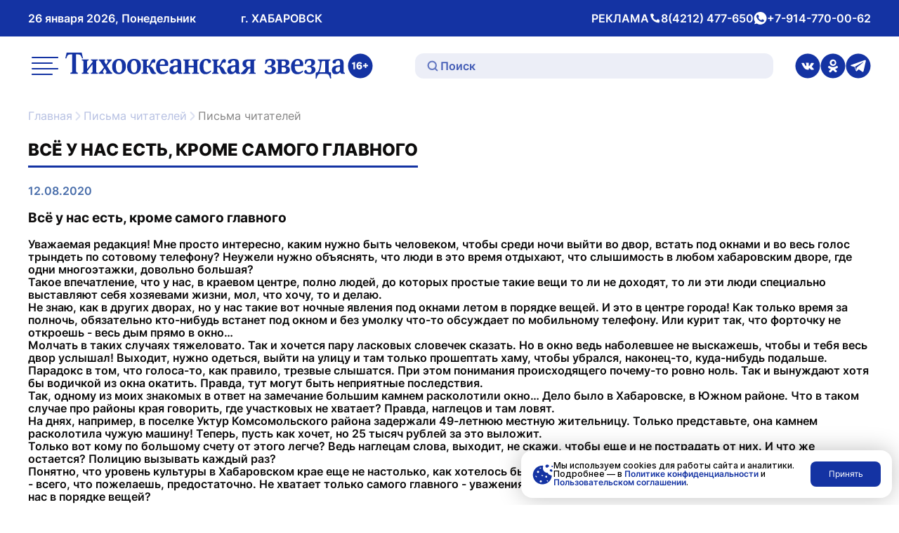

--- FILE ---
content_type: text/html; charset=UTF-8
request_url: https://toz.su/letters_from_readers/vsye_u_nas_est_krome_samogo_glavnogo/
body_size: 36459
content:
<!doctype html>
<html lang="ru" itemscope itemtype="http://schema.org/WebPage">
<head>
    <meta name="viewport" content="width=device-width, initial-scale=1" />
    <meta name="format-detection" content="telephone=no" />
    <meta name="format-detection" content="date=no" />
    <meta name="format-detection" content="address=no" />
    <meta name="format-detection" content="email=no" />
    <meta property="og:type" content="website" />
    <meta property="og:locale" content = "ru_RU" />
    <meta property="og:title" content="Письма читателей — Тихоокеанская звезда." />
    <meta property="og:description" content="Тихоокеанская звезда — ежедневная общественно-политическая газета, издающаяся в Хабаровском крае, одна из старейших партийных непрерывно издающихся газет Дальнего Востока." />
    <meta property="og:url" content="http://toz.su/letters_from_readers/vsye_u_nas_est_krome_samogo_glavnogo/" />
    <meta property="og:site_name" content="Тихоокеанская звезда. Общественно-политическая газета, г. Хабаровск" />
    <meta name="google-site-verification" content="3xLO8tZVAh46eYS3WWotuveuc-P-QgQFWjjpadFcu-Y" />
		  <meta name="title" content="Письма читателей — Тихоокеанская звезда." />
		 <meta name="description" content="Тихоокеанская звезда — ежедневная общественно-политическая газета, издающаяся в Хабаровском крае, одна из старейших партийных непрерывно издающихся газет Дальнего Востока." />
		  
    
        
    <script type="module" src="/local/templates/toz_v2/bundles/dist/index/index-DtHxv0YF.js" defer></script>

    <!-- Yandex.Metrika counter -->
    <script type="text/javascript">
        (function (m, e, t, r, i, k, a) {
            m[i] = m[i] || function () {
                (m[i].a = m[i].a || []).push(arguments)
            };
            m[i].l = 1 * new Date();
            for (var j = 0; j < document.scripts.length; j++) {
                if (document.scripts[j].src === r) {
                    return;
                }
            }
            k = e.createElement(t), a = e.getElementsByTagName(t)[0], k.async = 1, k.src = r, a.parentNode.insertBefore(k, a)
        })
        (window, document, "script", "https://mc.yandex.ru/metrika/tag.js", "ym");

        ym(99816354, "init", {
            clickmap: true,
            trackLinks: true,
            accurateTrackBounce: true,
            webvisor: true,
            ecommerce: "dataLayer"
        });
    </script>
    <noscript>
        <div><img src="https://mc.yandex.ru/watch/99816354" style="position:absolute; left:-9999px;" alt=""/></div>
    </noscript>
    <!-- /Yandex.Metrika counter -->

    <link rel="preconnect" href="https://fonts.googleapis.com">
    <link rel="preconnect" href="https://fonts.gstatic.com" crossorigin>
    <link href="https://fonts.googleapis.com/css2?family=Inter:wght@300;400;500;600;700&display=swap" rel="stylesheet">

    <meta http-equiv="Content-Type" content="text/html; charset=UTF-8" />
<meta name="description" content="Тихоокеанская звезда — ежедневная общественно-политическая газета, издающаяся в Хабаровском крае, одна из старейших партийных непрерывно издающихся газет Дальнего Востока." />
<link href="/local/templates/toz_v2/components/bitrix/news/.default/bitrix/news.detail/.default/style.css?1720669731155" type="text/css"  rel="stylesheet" />
<link href="/local/templates/toz_v2/bundles/dist/index/index-CfX0VhJP.css?175004679781745" type="text/css"  data-template-style="true"  rel="stylesheet" />
<link href="/bitrix/components/bitrix/search.title/templates/.default/style.css?14952507762108" type="text/css"  data-template-style="true"  rel="stylesheet" />
<script>if(!window.BX)window.BX={};if(!window.BX.message)window.BX.message=function(mess){if(typeof mess==='object'){for(let i in mess) {BX.message[i]=mess[i];} return true;}};</script>
<script>(window.BX||top.BX).message({'JS_CORE_LOADING':'Загрузка...','JS_CORE_NO_DATA':'- Нет данных -','JS_CORE_WINDOW_CLOSE':'Закрыть','JS_CORE_WINDOW_EXPAND':'Развернуть','JS_CORE_WINDOW_NARROW':'Свернуть в окно','JS_CORE_WINDOW_SAVE':'Сохранить','JS_CORE_WINDOW_CANCEL':'Отменить','JS_CORE_WINDOW_CONTINUE':'Продолжить','JS_CORE_H':'ч','JS_CORE_M':'м','JS_CORE_S':'с','JSADM_AI_HIDE_EXTRA':'Скрыть лишние','JSADM_AI_ALL_NOTIF':'Показать все','JSADM_AUTH_REQ':'Требуется авторизация!','JS_CORE_WINDOW_AUTH':'Войти','JS_CORE_IMAGE_FULL':'Полный размер'});</script>

<script src="/bitrix/js/main/core/core.js?1712543223494198"></script>

<script>BX.Runtime.registerExtension({'name':'main.core','namespace':'BX','loaded':true});</script>
<script>BX.setJSList(['/bitrix/js/main/core/core_ajax.js','/bitrix/js/main/core/core_promise.js','/bitrix/js/main/polyfill/promise/js/promise.js','/bitrix/js/main/loadext/loadext.js','/bitrix/js/main/loadext/extension.js','/bitrix/js/main/polyfill/promise/js/promise.js','/bitrix/js/main/polyfill/find/js/find.js','/bitrix/js/main/polyfill/includes/js/includes.js','/bitrix/js/main/polyfill/matches/js/matches.js','/bitrix/js/ui/polyfill/closest/js/closest.js','/bitrix/js/main/polyfill/fill/main.polyfill.fill.js','/bitrix/js/main/polyfill/find/js/find.js','/bitrix/js/main/polyfill/matches/js/matches.js','/bitrix/js/main/polyfill/core/dist/polyfill.bundle.js','/bitrix/js/main/core/core.js','/bitrix/js/main/polyfill/intersectionobserver/js/intersectionobserver.js','/bitrix/js/main/lazyload/dist/lazyload.bundle.js','/bitrix/js/main/polyfill/core/dist/polyfill.bundle.js','/bitrix/js/main/parambag/dist/parambag.bundle.js']);
</script>
<script>(window.BX||top.BX).message({'LANGUAGE_ID':'ru','FORMAT_DATE':'DD.MM.YYYY','FORMAT_DATETIME':'DD.MM.YYYY HH:MI:SS','COOKIE_PREFIX':'BITRIX_SM','SERVER_TZ_OFFSET':'36000','UTF_MODE':'Y','SITE_ID':'s1','SITE_DIR':'/','USER_ID':'','SERVER_TIME':'1769356257','USER_TZ_OFFSET':'0','USER_TZ_AUTO':'Y','bitrix_sessid':'d8df4fe7326cf1a9aafa222c09b3c4e4'});</script>


<script type='text/javascript'>window['recaptchaFreeOptions']={'size':'normal','theme':'light','badge':'bottomright','version':'','action':'','lang':'ru','key':'6Lf9U9cUAAAAABbOj9Wj1Zm9Q3UKjjfBA4mIsRnw'};</script>
<script type="text/javascript">/**
*   ReCaptcha 2.0 Google js
*	Shevtcoff S.V. 
*	date 25.08.19
*	time 12:10
*/
;
"use strict";

(function(window, document){
    
    var Recaptchafree = Recaptchafree || {};
    Recaptchafree.form_submit;
    var settigs = window['recaptchaFreeOptions'];
    Recaptchafree.loadApi = function(){
        var detectRecaptchaApi = document.getElementById("recaptchaApi");
        if(!detectRecaptchaApi){
            var script = document.createElement('script');
            script.async = true;
            script.id = "recaptchaApi";
            script.src = "//www.google.com/recaptcha/api.js?onload=RecaptchafreeLoaded&render=explicit&hl=" + settigs["lang"];
            script.onerror = function() {
              console.error("Failed to load \"www.google.com/recaptcha/api.js\"");
            };
            document.getElementsByTagName("head")[0].appendChild(script); 
        } 
        return true;
    };

    Recaptchafree.loaded = function(){
        Recaptchafree.renderById = Recaptchafree.renderByIdAfterLoad;
        Recaptchafree.renderAll();
        /* If invisible recaptcha on the page */
        if(settigs["size"] === "invisible") {
            document.addEventListener('submit',function(e){
                if(e.target && e.target.tagName === "FORM"){
                    var g_recaptcha = e.target.querySelector('div.g-recaptcha');
                    var widget_id = g_recaptcha.getAttribute("data-widget");
                    grecaptcha.execute(widget_id);
                    Recaptchafree.form_submit = e.target;
                    e.preventDefault();    
                } 
            }, false);
            /* hide grecaptcha-badge, if multi invisible recaptcha */
            var badges = document.querySelectorAll('.grecaptcha-badge'); 
            for (var i = 1; i < badges.length; i++) {
                badges[i].style.display="none";
            }
        }
        /* update after ajax jQuery */
        if (window.jQuery){
            jQuery(document).ajaxComplete(function() {
                Recaptchafree.reset();
            });
        }
        /* update after ajax BX  */
        if (typeof window.BX.addCustomEvent !== "undefined"){
            window.BX.addCustomEvent('onAjaxSuccess', function () {
                Recaptchafree.reset();   
            });
        }
    };

    Recaptchafree.renderAll = function() { 
        var elements = document.querySelectorAll('div.g-recaptcha');
        for (var i = 0; i < elements.length; i++) {
            if(!elements[i].hasAttribute("data-widget")) {
                Recaptchafree.renderById(elements[i].getAttribute("id"));
            } 
        }
    };

    Recaptchafree.renderByIdAfterLoad = function(id) { 
        var el = document.getElementById(id);
        var widget = grecaptcha.render(el, {
            'sitekey'   : el.hasAttribute("data-sitekey") ? el.getAttribute("data-sitekey") : settigs["key"],
            'theme'     : el.hasAttribute("data-theme") ? el.getAttribute("data-theme") : settigs["theme"],
            'size'      : el.hasAttribute("data-size") ? el.getAttribute("data-size") : settigs["size"],
            'callback'  : el.hasAttribute("data-callback") ? el.getAttribute("data-callback") : settigs["callback"],
            'badge'     : el.hasAttribute("data-badge") ? el.getAttribute("data-badge") : settigs["badge"]
        });
        el.setAttribute("data-widget", widget);
    };

    Recaptchafree.reset = function() { 
        Recaptchafree.renderAll(); 
        var elements = document.querySelectorAll('div.g-recaptcha[data-widget]');
        for (var i = 0; i < elements.length; i++) {
            var id = elements[i].getAttribute('data-widget');
            if(window.grecaptcha){
                grecaptcha.reset(id);
            }
        }
    };

    Recaptchafree.submitForm = function(token){
        if(Recaptchafree.form_submit !== undefined){
            var x = document.createElement("INPUT"); /* create token input  */
            x.setAttribute("type", "hidden");  
            x.name = "g-recaptcha-response";
            x.value = token;
            Recaptchafree.form_submit.appendChild(x);  /* append current form  */
            var elements = Recaptchafree.form_submit.elements;
            for (var i = 0; i < elements.length; i++) {
                if(elements[i].getAttribute("type") === "submit")  {
                    var submit_hidden = document.createElement("INPUT"); /* create submit input hidden  */
                    submit_hidden.setAttribute("type", "hidden");  
                    submit_hidden.name = elements[i].name;
                    submit_hidden.value = elements[i].value;
                    Recaptchafree.form_submit.appendChild(submit_hidden);  /* append current form  */
                }
            }
            document.createElement('form').submit.call(Recaptchafree.form_submit); /* submit form  */
        }       
    };

    Recaptchafree.throttle = function(func, wait, options) {
        var context, args, result;
        var timeout = null;
        var previous = 0;
        if (!options) options = {};
        var later = function() {
          previous = options.leading === false ? 0 : new Date().getTime();
          timeout = null;
          result = func.apply(context, args);
          if (!timeout) context = args = null;
        };
        return function() {
          var now = new Date().getTime();
          if (!previous && options.leading === false) previous = now;
          var remaining = wait - (now - previous);
          context = this;
          args = arguments;
          if (remaining <= 0 || remaining > wait) {
            if (timeout) {
              clearTimeout(timeout);
              timeout = null;
            }
            previous = now;
            result = func.apply(context, args);
            if (!timeout) context = args = null;
          } else if (!timeout && options.trailing !== false) {
            timeout = setTimeout(later, remaining);
          }
          return result;
        };
    };

    Recaptchafree.replaceCaptchaBx = function(){
        var images = document.body.querySelectorAll('form img');
        var src = '[data-uri]';
        Recaptchafree.renderAll();
        for (var i = 0; i < images.length; i++) {
            var img = images[i];
            if (/\/bitrix\/tools\/captcha\.php\?(captcha_code|captcha_sid)=[0-9a-z]+/i.test(img.src)) {
                img['src'] = src;
                img.removeAttribute("width");
                img.removeAttribute('height');
                img.style.display = 'none';
                if(!img.parentNode.querySelector(".g-recaptcha")){
                    var recaptchaId = 'd_recaptcha_' +Math.floor(Math.random()*16777215).toString(16);
                    var replacement = document.createElement('div');
                    replacement['id'] = recaptchaId;
                    replacement['className'] = 'g-recaptcha';
                    img.parentNode.appendChild(replacement);
                    Recaptchafree.renderById(recaptchaId);
                }    
            }
        }
        var inputs = document.querySelectorAll('form input[name="captcha_word"]');
        for (var i = 0; i < inputs.length; i++) {
            var inp = inputs[i];
            if (inp.style.display !== "none") {
                inp.style.display = "none";
            } 
            inp.value = "";
        }  
    };

    Recaptchafree.init = function(){
        Recaptchafree.renderById = Recaptchafree.loadApi;
        document.addEventListener("DOMContentLoaded", function () {
            Recaptchafree.renderAll();
            Recaptchafree.replaceCaptchaBx();
            var throttled = Recaptchafree.throttle(Recaptchafree.replaceCaptchaBx, 200);
            var MutationObserver = window.MutationObserver
                || window.WebKitMutationObserver
                || window.MozMutationObserver;

            if (!!MutationObserver) {
                var observer = new MutationObserver(function(mutations) {
                    mutations.forEach(function(mutation) {
                       if(mutation.type === 'childList' && mutation.addedNodes.length > 0 && mutation.addedNodes[0].tagName !== "IFRAME"){
                        throttled();  
                       }
                    });
                });
                observer.observe(document.body, {
                    attributes: false,
                    characterData: false,
                    childList: true,
                    subtree: true,
                    attributeOldValue: false,
                    characterDataOldValue: false
                });
            } else {
                document.addEventListener('DOMNodeInserted', function(mutation) {
                    throttled();
                });
            }
        });
    };
    
    Recaptchafree.init(); 
    window.Recaptchafree = Recaptchafree;
    window.RecaptchafreeLoaded = Recaptchafree.loaded;
    window.RecaptchafreeSubmitForm = Recaptchafree.submitForm;

})(window, document);</script>



<script src="/bitrix/components/bitrix/search.title/script.js?15692047139847"></script>
<script type="text/javascript">var _ba = _ba || []; _ba.push(["aid", "f5dc9496d76608f9079c83e3902fc470"]); _ba.push(["host", "toz.su"]); (function() {var ba = document.createElement("script"); ba.type = "text/javascript"; ba.async = true;ba.src = (document.location.protocol == "https:" ? "https://" : "http://") + "bitrix.info/ba.js";var s = document.getElementsByTagName("script")[0];s.parentNode.insertBefore(ba, s);})();</script>


    <title>Письма читателей — Тихоокеанская звезда.</title>
</head>
<body data-entity="body" data-scroll="scroll-lock-trigger">
    
    <div class="body-indent"></div>

    <header class="header">
        <div class="black-screen visually-hidden" data-entity="black-screen-trigger"></div>
        <div class="burger container">
            <div class="burger-wrap" data-entity="burger-menu">
                <div class="burger__close-btn">
                    <button class="tool-icon" type="button" title="Закрыть меню" data-entity="burger-menu-close">
                        <svg class="tool-icon__icon" xmlns="http://www.w3.org/2000/svg" width="24" height="24" viewBox="0 0 24 24" fill="none">
                            <path d="M18 6L6 18" stroke="white" stroke-opacity="0.7" stroke-width="2" stroke-linecap="round" stroke-linejoin="round"/>
                            <path d="M6 6L18 18" stroke="white" stroke-opacity="0.7" stroke-width="2" stroke-linecap="round" stroke-linejoin="round"/>
                        </svg>
                        <span class="visually-hidden">Закрытие меню</span>
                    </button>
                </div>
                
<ul class="top-menu">

        <li class="top-menu__link">
        <a href="/"
           class="top-menu__link top-menu__link--no-padding"
            title="Перейти на Главная">
            Главная        </a>
    </li>

    <li class="top-menu__link">
        <a href="/news/"
           class="top-menu__link top-menu__link--no-padding"
            title="Перейти на Новости">
            Новости        </a>
    </li>

    <li class="top-menu__link">
        <a href="/newspaper/"
           class="top-menu__link top-menu__link--no-padding"
            title="Перейти на Статьи">
            Статьи        </a>
    </li>

    <li class="top-menu__link">
        <a href="/postfactum/"
           class="top-menu__link top-menu__link--no-padding"
            title="Перейти на Постфактум">
            Постфактум        </a>
    </li>

    <li class="top-menu__link">
        <a href="/necrology/"
           class="top-menu__link top-menu__link--no-padding"
            title="Перейти на Некролог">
            Некролог        </a>
    </li>

    <li class="top-menu__link">
        <a href="/special_issues/"
           class="top-menu__link top-menu__link--no-padding"
            title="Перейти на Спецвыпуски">
            Спецвыпуски        </a>
    </li>

    <li class="top-menu__link">
        <a href="/about/"
           class="top-menu__link top-menu__link--no-padding"
            title="Перейти на О газете «Тихоокеанская звезда»">
            О газете «Тихоокеанская звезда»        </a>
    </li>

    <li class="top-menu__link">
        <a href="/photo_gallery/"
           class="top-menu__link top-menu__link--no-padding"
            title="Перейти на Фотогалерея">
            Фотогалерея        </a>
    </li>

    <li class="top-menu__link">
        <a href="/video_gallery/"
           class="top-menu__link top-menu__link--no-padding"
            title="Перейти на Видеогалерея">
            Видеогалерея        </a>
    </li>

    <li class="top-menu__link">
        <a href="/advertisement/"
           class="top-menu__link top-menu__link--no-padding"
            title="Перейти на Реклама и подписка">
            Реклама и подписка        </a>
    </li>

    <li class="top-menu__link">
        <a href="/mandatory-information/"
           class="top-menu__link top-menu__link--no-padding"
            title="Перейти на Обязательная информация">
            Обязательная информация        </a>
    </li>


</ul>
                <div class="burger__text-group">
                    <div class="header__text">
                        РЕКЛАМА
                    </div>
                                            <div class="header__text">
                            <svg xmlns="http://www.w3.org/2000/svg" width="17" height="16" fill="none" viewBox="0 0 17 16">
                                <path fill="#fff" stroke="#fff" d="M10.6 11.2h.2l.2-.1 1.1-1.1a.6.6 0 0 1 .7-.2l1.3.6a.6.6 0 0 1 .4.5v2.5a.6.6 0 0 1-.6.6c-4.6-.3-7.4-2.4-9-4.7a15 15 0 0 1-2.4-6.9.6.6 0 0 1 .6-.4h2.4a.6.6 0 0 1 .5.4l.6 1.3a.6.6 0 0 1-.1.7l-1.2 1-.1.3v.2h.5-.5a3 3 0 0 0 0 .2 6.7 6.7 0 0 0 1 2.2 6 6 0 0 0 4.4 3Z"/>
                            </svg>
                            <span class="visually-hidden">Телефон</span>
                            <a class="header__link"
                               href="tel:+74212477650"
                               title="Совершить звонок">
                                8(4212) 477-650                            </a>
                        </div>
                                                                <div class="header__text">
                            <svg xmlns="http://www.w3.org/2000/svg" width="19" height="18" fill="none" viewBox="0 0 19 18">
                                <path fill="#fff" d="M9.5 0a9 9 0 0 0-7.6 13.8l.2.3-1 3.3 3.5-.9.3.2A9 9 0 1 0 9.5 0ZM14.8 13c-.3.6-1.3 1.2-1.9 1.2h-1.7l-1.5-.6c-2.7-1.2-4.5-4-4.6-4.1C5 9.2 4 7.9 4 6.6c0-1.3.7-2 1-2.3.2-.2.5-.3.7-.3h.5c.1 0 .4 0 .6.5l.8 2V7l-.2.4L7 8c-.2.1-.3.3-.2.5.2.3.7 1.2 1.5 1.9 1 1 2 1.2 2.2 1.3.3.2.4.2.6 0l.9-1c.1-.4.3-.3.6-.2l1.8.9c.3 0 .5.2.5.3l-.1 1.3Z"/>
                            </svg>
                            <span class="visually-hidden">whatsApp</span>
                            <a class="header__link"
                               href="https://wa.me/79147700062"
                               title="Написать нам">
                                +7-914-770-00-62                            </a>
                        </div>
                                    </div>
                <div class="burger__social">
                                            <a class="header__social-link tool-icon" href="https://vk.com/tozkhv" title="Перейти в Вконтакте">
                            <svg class="tool-icon__icon" xmlns="http://www.w3.org/2000/svg" width="36" height="37" fill="none" viewBox="0 0 36 37">
                                <g clip-path="url(#a)">
                                    <path fill="#1433A3" d="M18 .5a18 18 0 1 0 0 36 18 18 0 0 0 0-36Zm8.3 23.6h-2.6a2 2 0 0 1-1.4-.5l-1.2-1.4c-.2 0-.3-.2-.4-.3-.4-.3-.7-.2-.9.2l-.2 1.3a.7.7 0 0 1-.8.7 7 7 0 0 1-.8 0c-1 0-2-.3-2.9-.7a8 8 0 0 1-2.5-2.2A26 26 0 0 1 9 14.5l.2-.3h2.9a1 1 0 0 1 .8.7c.5 1.2 1.2 2.4 2 3.4a1.9 1.9 0 0 0 .6.5.3.3 0 0 0 .3-.3l.2-1v-1.9a1 1 0 0 0-.9-1c-.2 0-.2-.2 0-.4.2-.3.6-.4 1-.4h2l.9.1a.8.8 0 0 1 .6.7v3.8c.1.4.4.5.7.2a10.4 10.4 0 0 0 2.3-3.8c.2-.5.3-.6.8-.6h3.3a.4.4 0 0 1 .3.6l-.8 1.7-1.8 2.4-.2.3c-.2.4-.2.6.1 1l1.6 1.5 1 1.2c.3.6 0 1.1-.6 1.2Z"/>
                                </g>
                                <defs>
                                    <clipPath id="a">
                                        <path fill="#fff" d="M0 .5h36v36H0z"/>
                                    </clipPath>
                                </defs>
                            </svg>
                            <span class="visually-hidden">ссылка на страницу в Вконтакте</span>
                        </a>
                                                                <a class="header__social-link tool-icon" href="https://ok.ru/tozkhv" title="Перейти в Одноклассники">
                            <svg class="tool-icon__icon" xmlns="http://www.w3.org/2000/svg" width="36" height="37" fill="none" viewBox="0 0 36 37">
                                <g fill="#1433A3" clip-path="url(#a)">
                                    <path d="M18.4 16.2a2.4 2.4 0 1 0-.8-4.7 2.4 2.4 0 0 0 .8 4.7Z"/>
                                    <path d="M18 .5a18 18 0 1 0 0 36 18 18 0 0 0 0-36ZM18 9a4.8 4.8 0 1 1 0 9.6A4.8 4.8 0 0 1 18 9Zm6.4 12.5c-1 .6-2.2 1.1-3.4 1.4l2.3 2.3a1.6 1.6 0 0 1-2.2 2.3l-3.1-3-3 3a1.6 1.6 0 0 1-2.3-2.3L15 23c-1.2-.3-2.4-.8-3.4-1.4a1.6 1.6 0 1 1 1.6-2.8 9.2 9.2 0 0 0 9.6 0 1.6 1.6 0 0 1 1.6 2.8Z"/>
                                </g>
                                <defs>
                                    <clipPath id="a">
                                        <path fill="#fff" d="M0 .5h36v36H0z"/>
                                    </clipPath>
                                </defs>
                            </svg>
                            <span class="visually-hidden">ссылка на страницу в Одноклассниках</span>
                        </a>
                                                                <a class="header__social-link tool-icon" href="https://t.me/tozkhv" title="Перейти в Телеграмм">
                            <svg class="tool-icon__icon" xmlns="http://www.w3.org/2000/svg" width="36" height="37" fill="none" viewBox="0 0 36 37">
                                <g fill="#1433A3" clip-path="url(#a)">
                                    <path d="m25.2 13.3-9.1 7.4-.4.4-.2.3-.1.8-.3 2.2a.1.1 0 0 1 0 .1.1.1 0 0 1-.2 0l-.7-2.3-.8-2.3a.5.5 0 0 1 .2-.5l9.5-5.5 1.8-1c.3-.2.6.2.3.4Z"/>
                                    <path d="M18 .5a18 18 0 1 0 0 36 18 18 0 0 0 0-36Zm11.2 10.4-3.5 15.5c-.2.8-1 1.1-1.7.7l-5.3-3.6L16 26a1 1 0 0 1-1.5-.3l-1-2.9-1-2.8-5.2-1.5a.7.7 0 0 1 0-1.3L27.3 10l.4-.1c.8-.3 1.6.4 1.4 1.1Z"/>
                                </g>
                                <defs>
                                    <clipPath id="a">
                                        <path fill="#fff" d="M0 .5h36v36H0z"/>
                                    </clipPath>
                                </defs>
                            </svg>
                            <span class="visually-hidden">ссылка на канал в Телеграмм</span>
                        </a>
                                    </div>
            </div>
        </div>
        <div class="header__wrap-top">
            <div class="header__top container">
                <div class="header__text-group header__mobile-text-group">
                    <button class="btn-mini header__menu-btn" type="button" title="Открыть меню" data-entity="burger-menu-open">
                        <svg xmlns="http://www.w3.org/2000/svg" width="24" height="24" fill="none" viewBox="0 0 24 24">
                            <path stroke="#101011" stroke-linecap="round" stroke-linejoin="round" stroke-width="2" d="M17 10H3M21 6H3M21 14H3"/>
                            <path stroke="#000" stroke-linecap="round" stroke-linejoin="round" stroke-width="2" d="M17 18H3"/>
                        </svg>
                        <span class="visually-hidden">меню</span>
                    </button>
                    <a href="/search/" class="btn-mini header__search-btn" title="Перейти на страницу поиска">
                        <svg xmlns="http://www.w3.org/2000/svg" width="24" height="24" fill="none" viewBox="0 0 24 24">
                            <path stroke="#fff" stroke-linecap="round" stroke-linejoin="round" stroke-width="2" d="M10.8 18.8a8 8 0 1 0 0-16 8 8 0 0 0 0 16ZM16.5 16.5l4.8 4.8"/>
                        </svg>
                        <span class="visually-hidden">поиск</span>
                    </a>
                </div>
                <div class="header__text-group header__text-group--desk-width">
                    <div class="header__text">26 января 2026, Понедельник</div>
                    <div class="header__text header__city-desk-hidden">г. ХАБАРОВСК</div>
                </div>
                <div class="header__text-group header__desk-hidden">
                    <div class="header__text">
                        РЕКЛАМА
                        <svg xmlns="http://www.w3.org/2000/svg" width="17" height="16" fill="none" viewBox="0 0 17 16">
                            <path fill="#fff" stroke="#fff" d="M10.6 11.2h.2l.2-.1 1.1-1.1a.6.6 0 0 1 .7-.2l1.3.6a.6.6 0 0 1 .4.5v2.5a.6.6 0 0 1-.6.6c-4.6-.3-7.4-2.4-9-4.7a15 15 0 0 1-2.4-6.9.6.6 0 0 1 .6-.4h2.4a.6.6 0 0 1 .5.4l.6 1.3a.6.6 0 0 1-.1.7l-1.2 1-.1.3v.2h.5-.5a3 3 0 0 0 0 .2 6.7 6.7 0 0 0 1 2.2 6 6 0 0 0 4.4 3Z"/>
                        </svg>
                        <span class="visually-hidden">Телефон</span>
                        <a class="header__link"
                           href="tel:+74212477650"
                           title="Совершить звонок">
                            8(4212) 477-650                        </a>
                    </div>
                    <div class="header__text">
                        <svg xmlns="http://www.w3.org/2000/svg" width="19" height="18" fill="none" viewBox="0 0 19 18">
                            <path fill="#fff" d="M9.5 0a9 9 0 0 0-7.6 13.8l.2.3-1 3.3 3.5-.9.3.2A9 9 0 1 0 9.5 0ZM14.8 13c-.3.6-1.3 1.2-1.9 1.2h-1.7l-1.5-.6c-2.7-1.2-4.5-4-4.6-4.1C5 9.2 4 7.9 4 6.6c0-1.3.7-2 1-2.3.2-.2.5-.3.7-.3h.5c.1 0 .4 0 .6.5l.8 2V7l-.2.4L7 8c-.2.1-.3.3-.2.5.2.3.7 1.2 1.5 1.9 1 1 2 1.2 2.2 1.3.3.2.4.2.6 0l.9-1c.1-.4.3-.3.6-.2l1.8.9c.3 0 .5.2.5.3l-.1 1.3Z"/>
                        </svg>
                        <span class="visually-hidden">whatsApp</span>
                        <a class="header__link"
                           href="https://wa.me/79147700062"
                           title="Написать нам">
                            +7-914-770-00-62                        </a>
                    </div>
                </div>
            </div>
        </div>
        <div class="header__wrap-bottom">
            <div class="header__bottom container">
                <button class="tool-icon header__menu-desk-hidden" type="button" title="Открыть меню" data-entity="burger-menu-open">
                    <svg class="tool-icon__icon" xmlns="http://www.w3.org/2000/svg" width="46" height="46" fill="none" viewBox="0 0 46 46">
                        <g stroke="#1433A3" stroke-linecap="round" stroke-linejoin="round" stroke-width="2">
                            <path d="M32.6 19.2H5.7M40.3 11.5H5.8M40.3 26.8H5.8M32.6 34.5H5.7"/>
                        </g>
                    </svg>
                    <span class="visually-hidden">меню</span>
                </button>
                <div class="header__logo-wrap">
                    <a class="header__logo tool-icon" href="/" title="Перейти на главную">
                        <svg class="tool-icon__icon" width="406" height="67" viewBox="0 0 406 67" fill="none" xmlns="http://www.w3.org/2000/svg">
                            <g clip-path="url(#clip0_1168_2319)">
                                <path d="M40.5761 45.3058V43.8743L41.514 43.6646C42.3843 43.4688 42.8195 42.6822 42.8195 41.3073V31.5831L34.9054 41.812C34.9054 42.8501 35.3397 43.468 36.2109 43.6637L37.1487 43.8735V45.3049H27.4805V43.8735L28.4183 43.6637C28.9623 43.5515 29.3156 43.3548 29.4792 43.0738C29.669 42.7657 29.7651 42.1618 29.7651 41.2638V28.6784C29.7651 27.7812 29.669 27.1782 29.4792 26.8684C29.3165 26.6161 28.9623 26.4342 28.4183 26.3211L27.4805 26.1114V24.6799H37.1487V26.1114L36.2109 26.3211C35.3397 26.5177 34.9054 27.3035 34.9054 28.6784V38.4026L42.8195 28.1737C42.8195 27.4723 42.7242 27.0103 42.5344 26.7858C42.3978 26.6178 42.0579 26.4629 41.514 26.322L40.5761 26.1122V24.6808H50.2444V26.1122L49.3066 26.322C48.7618 26.4351 48.4093 26.6178 48.2457 26.8693C48.0551 27.1495 47.9598 27.7395 47.9598 28.6375V41.3073C47.9598 42.2053 48.0551 42.8092 48.2457 43.1173C48.4084 43.3696 48.7618 43.5524 49.3066 43.6646L50.2444 43.8743V45.3058H40.5761Z" fill="#1433A3"/>
                                <path d="M61.439 45.3056V43.8742C62.2275 43.7062 62.6222 43.272 62.6222 42.5698C62.6222 42.0372 62.2958 41.2228 61.6431 40.1289L60.093 37.6037L58.7875 39.7078C57.9719 40.9713 57.5637 41.9111 57.5637 42.528C57.5637 43.1737 57.9315 43.6227 58.6652 43.8751V45.3065H51.4443V43.8751C52.695 43.3147 54.1633 41.9955 55.85 39.9192L59.032 36.0043L54.7891 29.2273C53.7551 27.5436 52.7085 26.5063 51.6484 26.113V24.6815H60.6235V26.113C59.9707 26.4219 59.6443 26.7865 59.6443 27.2068C59.6443 27.7689 59.9294 28.5399 60.5012 29.5215L62.0926 32.1738L63.5609 29.7738C64.2136 28.7078 64.54 27.8516 64.54 27.2059C64.54 26.6168 64.1453 26.2531 63.3568 26.1121V24.6807H70.0876V26.1121C69.3801 26.3645 68.1563 27.5714 66.4156 29.7312L63.1518 33.8141L67.4353 40.591C68.5224 42.3035 69.6516 43.3973 70.8214 43.8733V45.3048H61.439V45.3056Z" fill="#1433A3"/>
                                <path d="M87.6786 26.5742C89.4184 28.3989 90.2896 31.0356 90.2896 34.4876C90.2896 38.3042 89.1603 41.2375 86.9035 43.2851C85.081 44.941 82.9186 45.7686 80.4164 45.7686C77.3972 45.7686 75.0172 44.8296 73.2765 42.9483C71.508 41.04 70.625 38.4025 70.625 35.0349C70.625 31.1348 71.7399 28.2153 73.9706 26.2792C75.7105 24.7363 77.8872 23.9636 80.4982 23.9636C83.5723 23.9636 85.9649 24.8347 87.6786 26.5742ZM80.58 43.5801C83.4356 43.5801 84.8634 40.9147 84.8634 35.5831C84.8634 29.2969 83.3538 26.153 80.3346 26.153C77.479 26.153 76.0512 28.8192 76.0512 34.1508C76.052 40.4378 77.5616 43.5801 80.58 43.5801Z" fill="#1433A3"/>
                                <path d="M109.047 26.5742C110.787 28.3989 111.658 31.0356 111.658 34.4876C111.658 38.3042 110.529 41.2375 108.272 43.2851C106.449 44.941 104.287 45.7686 101.785 45.7686C98.7653 45.7686 96.3854 44.8296 94.6447 42.9483C92.8762 41.04 91.9932 38.4025 91.9932 35.0349C91.9932 31.1348 93.1081 28.2153 95.3388 26.2792C97.0786 24.7363 99.2553 23.9636 101.866 23.9636C104.94 23.9636 107.333 24.8347 109.047 26.5742ZM101.948 43.5801C104.804 43.5801 106.232 40.9147 106.232 35.5831C106.232 29.2969 104.722 26.153 101.703 26.153C98.8471 26.153 97.4193 28.8192 97.4193 34.1508C97.4193 40.4378 98.929 43.5801 101.948 43.5801Z" fill="#1433A3"/>
                                <path d="M133.281 45.1377C132.357 45.4745 131.35 45.6424 130.263 45.6424C128.685 45.6424 127.529 45.3196 126.795 44.6748C126.197 44.1701 125.598 43.2007 125 41.7701L123.94 39.1596C123.368 37.7577 122.905 36.8867 122.553 36.5508C122.199 36.2427 121.587 36.0879 120.717 36.0879H119.942V41.1392C119.942 42.6542 120.309 43.4965 121.043 43.6645L121.982 43.8742V45.3056H112.517V43.8742L113.454 43.6645C113.971 43.5522 114.325 43.3417 114.515 43.0319C114.705 42.6951 114.802 42.079 114.802 41.1801V28.6783C114.802 27.7811 114.706 27.1781 114.515 26.8683C114.353 26.616 113.998 26.4341 113.454 26.321L112.517 26.1113V24.6798H122.185V26.1113L121.247 26.321C120.377 26.5176 119.942 27.3034 119.942 28.6783V33.9829H120.921C122.553 33.9829 123.791 32.93 124.634 30.8259L125.613 28.3842C126.728 25.6344 128.101 24.2595 129.733 24.2595C131.447 24.2595 132.303 25.0314 132.303 26.5742C132.303 27.7254 131.922 28.7627 131.162 29.6886C130.371 29.324 129.692 29.1421 129.121 29.1421C128.306 29.1421 127.598 29.7034 127 30.8259L126.348 32.0885C125.75 33.211 125.206 33.9829 124.716 34.4041V34.6138C126.619 34.9227 128.251 36.4385 129.611 39.1596C130.618 41.2088 131.189 42.3453 131.324 42.5689C131.787 43.3269 132.303 43.7054 132.875 43.7054H133.283V45.1377H133.281Z" fill="#1433A3"/>
                                <path d="M150.175 33.8568L149.888 34.1091H138.465C138.465 39.9472 140.329 42.8649 144.054 42.8649C145.851 42.8649 147.74 42.08 149.726 40.5076L150.501 41.6449C148.38 44.4512 145.591 45.8539 142.137 45.8539C139.418 45.8539 137.255 44.9559 135.651 43.1599C133.964 41.2803 133.121 38.614 133.121 35.1621C133.121 31.7101 134.031 28.9612 135.854 26.9119C137.568 24.9479 139.757 23.9646 142.423 23.9646C145.007 23.9646 147.032 24.6808 148.501 26.1122C149.915 27.4871 150.622 29.311 150.622 31.5839C150.623 32.5933 150.473 33.3521 150.175 33.8568ZM142.423 26.1531C141.063 26.1531 140.043 26.8266 139.363 28.1737C138.846 29.2126 138.588 30.4892 138.588 32.005H144.992C145.536 32.005 145.809 31.6126 145.809 30.8268C145.809 27.7107 144.681 26.1531 142.423 26.1531Z" fill="#1433A3"/>
                                <path d="M167.275 45.3057C165.562 45.3057 164.447 44.4216 163.931 42.6543C162.271 44.7584 160.3 45.8113 158.015 45.8113C154.18 45.8113 152.263 43.8473 152.263 39.9184C152.263 37.3366 153.309 35.5136 155.404 34.4459C156.6 33.8568 158.504 33.4504 161.115 33.2259L163.85 32.9727V29.6051C163.85 27.36 162.937 26.2375 161.115 26.2375C160 26.2375 159.129 26.6169 158.504 27.3739C157.987 28.0196 157.593 29.0012 157.321 30.3212C156.749 30.4335 156.152 30.4892 155.527 30.4892C154.03 30.4892 153.283 29.773 153.283 28.3416C153.283 26.8544 154.248 25.7049 156.179 24.8904C157.648 24.3005 159.307 24.0063 161.157 24.0063C163.985 24.0063 165.955 24.4145 167.072 25.2272C168.296 26.1252 168.907 27.7525 168.907 30.1098V40.5919C168.907 41.7989 169.003 42.5847 169.192 42.9493C169.41 43.3696 169.913 43.6785 170.703 43.8751V45.3066H167.275V45.3057ZM161.686 35.3717C160.245 35.5397 159.225 35.8764 158.627 36.382C157.837 37.0277 157.443 38.1085 157.443 39.6234C157.443 40.5772 157.743 41.3072 158.342 41.8119C158.831 42.2609 159.402 42.4855 160.054 42.4855C161.17 42.4855 162.08 42.0364 162.789 41.1384C163.441 40.3239 163.768 39.3137 163.768 38.1076V35.1185L161.686 35.3717Z" fill="#1433A3"/>
                                <path d="M184.545 45.3058V43.8743L185.483 43.6646C185.999 43.5524 186.34 43.3418 186.504 43.032C186.693 42.6952 186.789 42.0791 186.789 41.1803V36.0027H179.404V41.1385C179.404 42.0644 179.486 42.6813 179.649 42.9902C179.813 43.2991 180.166 43.5228 180.71 43.6637L181.647 43.8735V45.3049H172.021V43.8735L172.958 43.6637C173.474 43.5515 173.814 43.3409 173.979 43.0311C174.168 42.6944 174.264 42.0783 174.264 41.1794V28.6784C174.264 27.7812 174.168 27.1782 173.979 26.8684C173.841 26.6161 173.502 26.4342 172.958 26.3211L172.021 26.1114V24.6799H181.647V26.1114L180.71 26.3211C179.839 26.5177 179.404 27.3035 179.404 28.6784V33.7716H186.789V28.6784C186.789 27.2765 186.353 26.4899 185.483 26.3211L184.545 26.1114V24.6799H194.173V26.1114L193.235 26.3211C192.718 26.4342 192.378 26.6169 192.215 26.8684C192.024 27.1773 191.93 27.7812 191.93 28.6784V41.1394C191.93 42.0652 192.011 42.6822 192.174 42.9911C192.338 43.3 192.691 43.5236 193.235 43.6646L194.173 43.8743V45.3058H184.545Z" fill="#1433A3"/>
                                <path d="M211.767 41.6856C209.482 44.4641 206.804 45.8538 203.731 45.8538C201.173 45.8538 199.147 45.0123 197.651 43.3285C195.992 41.5038 195.163 38.7827 195.163 35.1619C195.163 31.6551 196.087 28.8757 197.937 26.8273C199.677 24.9199 201.921 23.9653 204.669 23.9653C206.68 23.9653 208.272 24.2612 209.441 24.8494C210.828 25.5517 211.523 26.5193 211.523 27.7541C211.523 28.4833 211.114 29.0872 210.299 29.5641C209.536 30.0418 208.694 30.2802 207.769 30.2802C207.171 27.5305 206.015 26.1547 204.301 26.1547C201.826 26.1547 200.588 29.0315 200.588 34.7843C200.588 40.1167 202.247 42.7821 205.565 42.7821C207.142 42.7821 208.952 42.0389 210.991 40.5509L211.767 41.6856Z" fill="#1433A3"/>
                                <path d="M233.638 45.1377C232.714 45.4745 231.707 45.6424 230.62 45.6424C229.043 45.6424 227.887 45.3196 227.152 44.6748C226.554 44.1701 225.956 43.2007 225.358 41.7701L224.297 39.1596C223.726 37.7577 223.263 36.8867 222.91 36.5508C222.557 36.2427 221.944 36.0879 221.074 36.0879H220.299V41.1392C220.299 42.6542 220.667 43.4965 221.401 43.6645L222.339 43.8742V45.3056H212.875V43.8742L213.813 43.6645C214.328 43.5522 214.683 43.3417 214.873 43.0319C215.063 42.6951 215.16 42.079 215.16 41.1801V28.6783C215.16 27.7811 215.064 27.1781 214.873 26.8683C214.709 26.616 214.357 26.4341 213.813 26.321L212.875 26.1113V24.6798H222.542V26.1113L221.605 26.321C220.734 26.5176 220.299 27.3034 220.299 28.6783V33.9829H221.278C222.91 33.9829 224.148 32.93 224.992 30.8259L225.971 28.3842C227.086 25.6344 228.459 24.2595 230.09 24.2595C231.804 24.2595 232.66 25.0314 232.66 26.5742C232.66 27.7254 232.28 28.7627 231.519 29.6886C230.729 29.324 230.049 29.1421 229.479 29.1421C228.664 29.1421 227.956 29.7034 227.358 30.8259L226.705 32.0885C226.107 33.211 225.563 33.9829 225.073 34.4041V34.6138C226.977 34.9227 228.609 36.4385 229.969 39.1596C230.975 41.2088 231.546 42.3453 231.682 42.5689C232.144 43.3269 232.661 43.7054 233.233 43.7054H233.64V45.1377H233.638Z" fill="#1433A3"/>
                                <path d="M249.574 45.3057C247.861 45.3057 246.745 44.4216 246.229 42.6543C244.569 44.7584 242.599 45.8113 240.314 45.8113C236.478 45.8113 234.561 43.8473 234.561 39.9184C234.561 37.3366 235.607 35.5136 237.703 34.4459C238.899 33.8568 240.802 33.4504 243.413 33.2259L246.147 32.9727V29.6051C246.147 27.36 245.236 26.2375 243.413 26.2375C242.298 26.2375 241.428 26.6169 240.802 27.3739C240.285 28.0196 239.891 29.0012 239.62 30.3212C239.048 30.4335 238.45 30.4892 237.824 30.4892C236.328 30.4892 235.58 29.773 235.58 28.3416C235.58 26.8544 236.545 25.7049 238.476 24.8904C239.946 24.3005 241.604 24.0063 243.454 24.0063C246.282 24.0063 248.254 24.4145 249.369 25.2272C250.593 26.1252 251.205 27.7525 251.205 30.1098V40.5919C251.205 41.7989 251.3 42.5847 251.49 42.9493C251.708 43.3696 252.21 43.6785 253 43.8751V45.3066H249.574V45.3057ZM243.985 35.3717C242.543 35.5397 241.523 35.8764 240.925 36.382C240.135 37.0277 239.742 38.1085 239.742 39.6234C239.742 40.5772 240.041 41.3072 240.64 41.8119C241.129 42.2609 241.7 42.4855 242.353 42.4855C243.469 42.4855 244.379 42.0364 245.087 41.1384C245.739 40.3239 246.066 39.3137 246.066 38.1076V35.1185L243.985 35.3717Z" fill="#1433A3"/>
                                <path d="M265.37 45.3058V43.9587L266.308 43.7481C266.825 43.6368 267.165 43.4262 267.328 43.1173C267.518 42.7805 267.613 42.1636 267.613 41.2655V37.435H267.084C265.886 37.435 264.852 38.2347 263.982 39.8332L262.8 42.0217C262.065 43.3975 261.371 44.3242 260.718 44.8002C259.93 45.4171 258.801 45.7269 257.332 45.7269C255.646 45.7269 254.531 45.586 253.987 45.3058V43.9587C254.939 43.7908 256.325 42.5273 258.148 40.17C259.453 38.4583 260.703 37.3497 261.901 36.845V36.6344C258.174 35.8774 256.312 33.9691 256.312 30.9095C256.312 26.757 259.221 24.6799 265.042 24.6799H274.996V26.027L274.058 26.2375C273.541 26.3498 273.202 26.5317 273.038 26.7849C272.848 27.0938 272.753 27.6968 272.753 28.5949V41.2229C272.753 42.1496 272.834 42.7666 272.998 43.0746C273.16 43.3835 273.514 43.608 274.058 43.7481L274.996 43.9587V45.3058H265.37ZM267.613 27.1217C267.125 26.9537 266.375 26.8684 265.37 26.8684C262.786 26.8684 261.495 28.2729 261.495 31.0775C261.495 33.9969 262.949 35.4553 265.86 35.4553H267.614V27.1217H267.613Z" fill="#1433A3"/>
                                <path d="M301.435 43.917C299.776 45.1526 297.532 45.7705 294.703 45.7705C292.8 45.7705 291.194 45.5024 289.889 44.9699C288.421 44.3538 287.687 43.4271 287.687 42.1923C287.687 41.4631 287.972 40.8453 288.543 40.3405C289.086 39.8915 289.768 39.667 290.583 39.667C290.747 40.6773 291.208 41.5753 291.97 42.3611C292.731 43.1469 293.711 43.5393 294.907 43.5393C295.94 43.5393 296.77 43.1329 297.395 42.3185C297.939 41.5605 298.212 40.6347 298.212 39.54C298.212 38.025 297.858 36.9869 297.152 36.4256C296.554 35.9766 295.505 35.7521 294.011 35.7521H292.297V33.7315H294.54C296.742 33.7315 297.845 32.3288 297.845 29.5225C297.845 27.2774 296.907 26.1549 295.03 26.1549C293.453 26.1549 292.064 27.1791 290.868 29.2266L289.603 31.3742L288.38 31.0784L289.155 25.3961C290.949 24.4981 293.179 24.0491 295.845 24.0491C300.686 24.0491 303.107 25.7189 303.107 29.0578C303.107 31.6405 301.57 33.38 298.498 34.278V34.6148C302.005 35.1195 303.76 36.7337 303.76 39.4556C303.76 41.2803 302.984 42.7666 301.435 43.917Z" fill="#1433A3"/>
                                <path d="M315.966 45.3482H304.502V43.9168L305.441 43.7071C305.984 43.5948 306.338 43.4112 306.501 43.1598C306.69 42.8517 306.786 42.2478 306.786 41.3498V28.7209C306.786 27.8237 306.69 27.2207 306.501 26.9109C306.338 26.6586 305.984 26.4767 305.441 26.3636L304.502 26.1539V24.7224H315.15C317.298 24.7224 318.917 24.9191 320.005 25.3124C321.908 25.9859 322.861 27.319 322.861 29.3109C322.861 31.6682 321.393 33.3093 318.455 34.2361V34.4467C322.018 35.0079 323.799 36.6221 323.799 39.2875C323.798 43.3277 321.188 45.3482 315.966 45.3482ZM314.171 26.9962C313.49 26.9962 312.742 27.0945 311.928 27.2903V33.814H314.171C316.645 33.814 317.884 32.594 317.884 30.1523C317.884 28.0474 316.645 26.9962 314.171 26.9962ZM314.579 36.0034H311.927V41.3916C311.927 42.4593 312.415 42.9918 313.394 42.9918H314.415C317.108 42.9918 318.454 41.757 318.454 39.2875C318.454 37.0981 317.162 36.0034 314.579 36.0034Z" fill="#1433A3"/>
                                <path d="M342.394 33.8995L342.108 34.1519H330.685C330.685 39.9899 332.548 42.9076 336.274 42.9076C338.069 42.9076 339.96 42.1227 341.944 40.5503L342.72 41.6876C340.597 44.4939 337.81 45.8967 334.355 45.8967C331.636 45.8967 329.474 44.9986 327.869 43.2026C326.182 41.323 325.341 38.6568 325.341 35.2048C325.341 31.7528 326.251 29.0039 328.074 26.9546C329.787 24.9906 331.977 24.0073 334.641 24.0073C337.225 24.0073 339.251 24.7235 340.721 26.1549C342.135 27.5298 342.841 29.3537 342.841 31.6266C342.841 32.636 342.692 33.3939 342.394 33.8995ZM334.641 26.1958C333.283 26.1958 332.262 26.8693 331.583 28.2164C331.066 29.2554 330.807 30.5319 330.807 32.0478H337.213C337.757 32.0478 338.028 31.6553 338.028 30.8696C338.028 27.7534 336.899 26.1958 334.641 26.1958Z" fill="#1433A3"/>
                                <path d="M357.938 43.917C356.279 45.1526 354.036 45.7705 351.207 45.7705C349.302 45.7705 347.698 45.5024 346.392 44.9699C344.924 44.3538 344.188 43.4271 344.188 42.1923C344.188 41.4631 344.475 40.8453 345.046 40.3405C345.589 39.8915 346.27 39.667 347.085 39.667C347.249 40.6773 347.71 41.5753 348.472 42.3611C349.233 43.1469 350.213 43.5393 351.409 43.5393C352.442 43.5393 353.273 43.1329 353.898 42.3185C354.442 41.5605 354.714 40.6347 354.714 39.54C354.714 38.025 354.36 36.9869 353.653 36.4256C353.056 35.9766 352.007 35.7521 350.512 35.7521H348.8V33.7315H351.043C353.247 33.7315 354.348 32.3288 354.348 29.5225C354.348 27.2774 353.41 26.1549 351.533 26.1549C349.955 26.1549 348.568 27.1791 347.371 29.2266L346.107 31.3742L344.883 31.0784L345.658 25.3961C347.452 24.4981 349.683 24.0491 352.348 24.0491C357.19 24.0491 359.61 25.7189 359.61 29.0578C359.61 31.6405 358.074 33.38 355 34.278V34.6148C358.51 35.1195 360.263 36.7337 360.263 39.4556C360.264 41.2803 359.489 42.7666 357.938 43.917Z" fill="#1433A3"/>
                                <path d="M381.067 52C380.387 49.5296 379.761 47.8884 379.19 47.0748C378.375 45.9236 377.15 45.3484 375.518 45.3484H366.666C365.416 45.3484 364.422 45.8531 363.689 46.8634C363.036 47.8171 362.369 49.5287 361.689 51.9992L360.344 51.8721L360.67 43.4531C361.757 43.4531 362.6 43.2008 363.199 42.6961C364.668 41.4613 365.647 38.5566 366.137 33.9821L366.34 32.046C366.422 31.1479 366.463 30.39 366.463 29.7722C366.463 28.3973 366.246 27.4723 365.81 26.9946C365.456 26.63 364.695 26.3489 363.526 26.1531V24.7217H381.312V26.1531L380.374 26.3628C379.857 26.476 379.518 26.6448 379.354 26.8675C379.164 27.1765 379.069 27.7804 379.069 28.6784V41.0532C379.069 42.0635 379.341 42.7091 379.884 42.9902C380.102 43.1025 380.849 43.2286 382.128 43.3696L382.454 51.7459L381.067 52ZM373.928 27.7534C373.928 27.3052 373.683 27.0799 373.194 27.0799H370.909C370.12 27.0799 369.576 27.2765 369.277 27.6698C368.978 28.0901 368.76 29.003 368.624 30.4048L368.421 32.3836C367.904 37.0982 367.033 40.6338 365.81 42.9911H373.439C373.766 42.9911 373.928 42.7526 373.928 42.2749V27.7534Z" fill="#1433A3"/>
                                <path d="M398.574 45.3484C396.86 45.3484 395.745 44.4643 395.228 42.697C393.569 44.8011 391.597 45.854 389.313 45.854C385.479 45.854 383.561 43.89 383.561 39.9612C383.561 37.3793 384.607 35.5563 386.702 34.4886C387.899 33.8995 389.802 33.4931 392.413 33.2686L395.147 33.0154V29.6478C395.147 27.4027 394.235 26.2802 392.413 26.2802C391.298 26.2802 390.427 26.6596 389.802 27.4167C389.285 28.0623 388.89 29.0439 388.619 30.364C388.048 30.4762 387.449 30.5319 386.824 30.5319C385.329 30.5319 384.581 29.8157 384.581 28.3843C384.581 26.8972 385.546 25.7477 387.477 24.9332C388.945 24.3432 390.604 24.0491 392.454 24.0491C395.282 24.0491 397.255 24.4572 398.369 25.2699C399.594 26.168 400.206 27.7952 400.206 30.1525V40.6338C400.206 41.8407 400.3 42.6265 400.491 42.9911C400.709 43.4114 401.211 43.7203 402 43.917V45.3484H398.574ZM392.985 35.4145C391.542 35.5824 390.523 35.9192 389.925 36.4247C389.135 37.0704 388.742 38.1512 388.742 39.6662C388.742 40.6199 389.04 41.35 389.639 41.8547C390.129 42.3037 390.7 42.5282 391.353 42.5282C392.468 42.5282 393.379 42.0792 394.085 41.1811C394.738 40.3667 395.065 39.3564 395.065 38.1503V35.1612L392.985 35.4145Z" fill="#1433A3"/>
                                <path d="M11.4646 17.5679C10.1042 17.5679 9.09895 17.7358 8.44619 18.0726C7.63066 18.5216 6.96356 19.3779 6.44743 20.6405L5.346 23.3337L4 23.1231L5.88659 15H27.2809L29.1894 23.1231L27.8434 23.3337L26.742 20.6405C26.225 19.3787 25.5596 18.5216 24.7433 18.0726C24.0905 17.7358 23.0835 17.5679 21.7249 17.5679H19.328V40.9696C19.328 41.9233 19.4773 42.5681 19.7767 42.9049C20.0753 43.2138 20.7559 43.4949 21.816 43.7463V45.304H11.3726V43.7463C12.4336 43.494 13.1133 43.2138 13.4119 42.9049C13.7113 42.5681 13.8606 41.9233 13.8606 40.9696V17.5679H11.4646Z" fill="#1433A3"/>
                            </g>
                            <defs>
                                <clipPath id="clip0_1168_2319">
                                    <rect width="406" height="67" fill="white"/>
                                </clipPath>
                            </defs>
                        </svg>
                        <span class="visually-hidden">ссылка на главную</span>
                    </a>
                    <div class="header__logo-age">
                        <svg class="tool-icon__icon" xmlns="http://www.w3.org/2000/svg" width="36" height="37" fill="none" viewBox="0 0 36 37">
                            <rect width="36" height="36" y=".5" fill="#1433A3" rx="18"/>
                            <path fill="#fff" d="M8 23.5V16H6V14l1-.1a2.4 2.4 0 0 0 1.6-1.1h1.8v10.6H8Zm8.7.1c-.8 0-1.5-.1-2-.4-.5-.3-1-.7-1.3-1.2-.4-.5-.6-1-.8-1.6a8 8 0 0 1 0-4.2l.9-1.8a4 4 0 0 1 3.4-1.7c.6 0 1.2.2 1.7.4s1 .6 1.3 1c.3.5.5 1 .6 1.7h-2.2l-.6-.6c-.2-.2-.6-.3-1-.3l-.7.2a2 2 0 0 0-.7.5l-.4.6-.2.8-.1.7.8-.7 1-.4a3.7 3.7 0 0 1 2.6.3c.5.3.9.7 1.2 1.2.2.5.4 1.1.4 1.8 0 .8-.2 1.4-.6 2-.3.5-.7 1-1.3 1.3-.6.3-1.3.4-2 .4Zm0-2.2c.3 0 .6 0 .8-.2l.5-.5a1.5 1.5 0 0 0 0-1.4l-.5-.5c-.2-.2-.5-.2-.8-.2-.3 0-.6 0-.8.2-.3 0-.4.3-.6.5l-.2.7c0 .2 0 .5.2.7l.5.5.9.2Zm8 .3v-2.5h-2.5V17h2.4v-2.5h2.1V17h2.5v2h-2.5v2.6h-2Z"/>
                        </svg>
                    </div>
                    <span class="visually-hidden">возрастное ограничение 16+</span>
                </div>
                <div class="header__search header__desk-hidden">
                    
<form class="search" action="/search/">
    <label class="tool-icon" for="search_button">
        <svg class="tool-icon__icon" xmlns="http://www.w3.org/2000/svg" width="16" height="17" fill="none" viewBox="0 0 16 17">
            <g stroke="#1433A3" stroke-linecap="round" stroke-linejoin="round" stroke-width="2" opacity=".8">
                <path d="M7.3 13.2a5.3 5.3 0 1 0 0-10.7 5.3 5.3 0 0 0 0 10.7ZM14 14.5l-2.9-2.9"/>
            </g>
        </svg>
        <input class="search__btn" type="submit" id="search_button" value="" title="Поиск" name="s"/>
    </label>
    <input class="search__field" type="text" id="search_input" name="q" placeholder="Поиск"/>
    <script>
	BX.ready(function(){
		new JCTitleSearch({
			'AJAX_PAGE' : '/letters_from_readers/vsye_u_nas_est_krome_samogo_glavnogo/',
			'CONTAINER_ID': 'search_input_cont',
			'INPUT_ID': 'search_input',
			'MIN_QUERY_LEN': 2
		});
	});
</script>
</form>                </div>
                <div class="header__social header__soc-desk-hidden">
                                            <a class="header__social-link tool-icon" href="https://vk.com/tozkhv" title="Перейти в Вконтакте">
                            <svg class="tool-icon__icon" xmlns="http://www.w3.org/2000/svg" width="36" height="37" fill="none" viewBox="0 0 36 37">
                                <g clip-path="url(#a)">
                                    <path fill="#1433A3" d="M18 .5a18 18 0 1 0 0 36 18 18 0 0 0 0-36Zm8.3 23.6h-2.6a2 2 0 0 1-1.4-.5l-1.2-1.4c-.2 0-.3-.2-.4-.3-.4-.3-.7-.2-.9.2l-.2 1.3a.7.7 0 0 1-.8.7 7 7 0 0 1-.8 0c-1 0-2-.3-2.9-.7a8 8 0 0 1-2.5-2.2A26 26 0 0 1 9 14.5l.2-.3h2.9a1 1 0 0 1 .8.7c.5 1.2 1.2 2.4 2 3.4a1.9 1.9 0 0 0 .6.5.3.3 0 0 0 .3-.3l.2-1v-1.9a1 1 0 0 0-.9-1c-.2 0-.2-.2 0-.4.2-.3.6-.4 1-.4h2l.9.1a.8.8 0 0 1 .6.7v3.8c.1.4.4.5.7.2a10.4 10.4 0 0 0 2.3-3.8c.2-.5.3-.6.8-.6h3.3a.4.4 0 0 1 .3.6l-.8 1.7-1.8 2.4-.2.3c-.2.4-.2.6.1 1l1.6 1.5 1 1.2c.3.6 0 1.1-.6 1.2Z"/>
                                </g>
                                <defs>
                                    <clipPath id="a">
                                        <path fill="#fff" d="M0 .5h36v36H0z"/>
                                    </clipPath>
                                </defs>
                            </svg>
                            <span class="visually-hidden">ссылка на страницу в Вконтакте</span>
                        </a>
                                                                <a class="header__social-link tool-icon" href="https://ok.ru/tozkhv" title="Перейти в Одноклассники">
                            <svg class="tool-icon__icon" xmlns="http://www.w3.org/2000/svg" width="36" height="37" fill="none" viewBox="0 0 36 37">
                                <g fill="#1433A3" clip-path="url(#a)">
                                    <path d="M18.4 16.2a2.4 2.4 0 1 0-.8-4.7 2.4 2.4 0 0 0 .8 4.7Z"/>
                                    <path d="M18 .5a18 18 0 1 0 0 36 18 18 0 0 0 0-36ZM18 9a4.8 4.8 0 1 1 0 9.6A4.8 4.8 0 0 1 18 9Zm6.4 12.5c-1 .6-2.2 1.1-3.4 1.4l2.3 2.3a1.6 1.6 0 0 1-2.2 2.3l-3.1-3-3 3a1.6 1.6 0 0 1-2.3-2.3L15 23c-1.2-.3-2.4-.8-3.4-1.4a1.6 1.6 0 1 1 1.6-2.8 9.2 9.2 0 0 0 9.6 0 1.6 1.6 0 0 1 1.6 2.8Z"/>
                                </g>
                                <defs>
                                    <clipPath id="a">
                                        <path fill="#fff" d="M0 .5h36v36H0z"/>
                                    </clipPath>
                                </defs>
                            </svg>
                            <span class="visually-hidden">ссылка на страницу в Одноклассниках</span>
                        </a>
                                                                <a class="header__social-link tool-icon" href="https://t.me/tozkhv" title="Перейти в Телеграмм">
                            <svg class="tool-icon__icon" xmlns="http://www.w3.org/2000/svg" width="36" height="37" fill="none" viewBox="0 0 36 37">
                                <g fill="#1433A3" clip-path="url(#a)">
                                    <path d="m25.2 13.3-9.1 7.4-.4.4-.2.3-.1.8-.3 2.2a.1.1 0 0 1 0 .1.1.1 0 0 1-.2 0l-.7-2.3-.8-2.3a.5.5 0 0 1 .2-.5l9.5-5.5 1.8-1c.3-.2.6.2.3.4Z"/>
                                    <path d="M18 .5a18 18 0 1 0 0 36 18 18 0 0 0 0-36Zm11.2 10.4-3.5 15.5c-.2.8-1 1.1-1.7.7l-5.3-3.6L16 26a1 1 0 0 1-1.5-.3l-1-2.9-1-2.8-5.2-1.5a.7.7 0 0 1 0-1.3L27.3 10l.4-.1c.8-.3 1.6.4 1.4 1.1Z"/>
                                </g>
                                <defs>
                                    <clipPath id="a">
                                        <path fill="#fff" d="M0 .5h36v36H0z"/>
                                    </clipPath>
                                </defs>
                            </svg>
                            <span class="visually-hidden">ссылка на канал в Телеграмм</span>
                        </a>
                                    </div>
            </div>
        </div>
    </header>
    
        




    
            <div class="breadcrumb container">
            <div class="breadcrumb__wrap" itemscope itemtype="http://schema.org/BreadcrumbList">
			<div class="breadcrumb__item" id="bx_breadcrumb_0" itemprop="itemListElement" itemscope itemtype="http://schema.org/ListItem">
				<a class="breadcrumb__text" href="/" title="Главная" itemprop="item">
					Главная
				</a>
				<meta itemprop="position" content="1" />
			</div><div class="breadcrumb__arrow-wrap"><svg class="breadcrumb__arrow" xmlns="http://www.w3.org/2000/svg" width="16" height="17" fill="none" viewBox="0 0 16 17">
  <path stroke="#0D0C0C" stroke-linecap="round" stroke-linejoin="round" stroke-width="2" d="M5.6 13.8 10 9.4a1.3 1.3 0 0 0 0-1.8L5.6 3.2" opacity=".5"/>
</svg></div>
			<div class="breadcrumb__item" id="bx_breadcrumb_1" itemprop="itemListElement" itemscope itemtype="http://schema.org/ListItem">
				<a class="breadcrumb__text" href="/letters_from_readers/" title="Письма читателей" itemprop="item">
					Письма читателей
				</a>
				<meta itemprop="position" content="2" />
			</div>
            <div class="breadcrumb__arrow-wrap"><svg class="breadcrumb__arrow" xmlns="http://www.w3.org/2000/svg" width="16" height="17" fill="none" viewBox="0 0 16 17">
  <path stroke="#0D0C0C" stroke-linecap="round" stroke-linejoin="round" stroke-width="2" d="M5.6 13.8 10 9.4a1.3 1.3 0 0 0 0-1.8L5.6 3.2" opacity=".5"/>
</svg></div>
			<div class="breadcrumb__item breadcrumb__item--selected">
				<div class="breadcrumb__text breadcrumb__text--selected">Письма читателей</div>
			</div></div>        </div>
                    <div class="container headline__wrap">
                <h1 class="headline">Всё у нас есть, кроме самого главного</h1>
                            </div>
            
    <main class="main" data-scroll="scroll-lock-trigger">
        <div class="container"><div class="news-detail">
				<span class="news-date-time">12.08.2020</span>
				<h3>Всё у нас есть, кроме самого главного</h3>
					Уважаемая редакция! Мне просто интересно, каким нужно быть человеком, чтобы среди ночи выйти во двор, встать под окнами и во весь голос трындеть по сотовому телефону? Неужели нужно объяснять, что люди в это время отдыхают, что слышимость в любом хабаровским дворе, где одни многоэтажки, довольно большая?<br />
Такое впечатление, что у нас, в краевом центре, полно людей, до которых простые такие вещи то ли не доходят, то ли эти люди специально выставляют себя хозяевами жизни, мол, что хочу, то и делаю.<br />
Не знаю, как в других дворах, но у нас такие вот ночные явления под окнами летом в порядке вещей. И это в центре города! Как только время за полночь, обязательно кто-нибудь встанет под окном и без умолку что-то обсуждает по мобильному телефону. Или курит так, что форточку не откроешь - весь дым прямо в окно…<br />
Молчать в таких случаях тяжеловато. Так и хочется пару ласковых словечек сказать. Но в окно ведь наболевшее не выскажешь, чтобы и тебя весь двор услышал! Выходит, нужно одеться, выйти на улицу и там только прошептать хаму, чтобы убрался, наконец-то, куда-нибудь подальше.<br />
Парадокс в том, что голоса-то, как правило, трезвые слышатся. При этом понимания происходящего почему-то ровно ноль. Так и вынуждают хотя бы водичкой из окна окатить. Правда, тут могут быть неприятные последствия.<br />
Так, одному из моих знакомых в ответ на замечание большим камнем расколотили окно… Дело было в Хабаровске, в Южном районе. Что в таком случае про районы края говорить, где участковых не хватает? Правда, наглецов и там ловят. <br />
На днях, например, в поселке Уктур Комсомольского района задержали 49-летнюю местную жительницу. Только представьте, она камнем расколотила чужую машину! Теперь, пусть как хочет, но 25 тысяч рублей за это выложит.<br />
Только вот кому по большому счету от этого легче? Ведь наглецам слова, выходит, не скажи, чтобы еще и не пострадать от них. И что же остается? Полицию вызывать каждый раз?<br />
Понятно, что уровень культуры в Хабаровском крае еще не настолько, как хотелось бы, высокий. Хотя здесь и концерты, и фестивали, и выставки - всего, что пожелаешь, предостаточно. Не хватает только самого главного - уважения к другим людям. Иначе почему ночные гудения во дворах у нас в порядке вещей?<br />
В. МИХАЛЕВА.		<div style="clear:both"></div>
	<br />
	Количество показов:&nbsp;406<br />
	</div><p><a href="/letters_from_readers/">Возврат к списку</a></p>
        </div>
    </main>

    <footer class="footer">
        <div class="footer__wrap container">
            <div class="footer__top">
                
<ul class="bottom-menu">

    <li class="bottom-menu__link">
        <a href="/"
           class="bottom-menu__link"
           title="Перейти на «Главная»">
            Главная        </a>
    </li>

    <li class="bottom-menu__link">
        <a href="/news/"
           class="bottom-menu__link"
           title="Перейти на «Новости»">
            Новости        </a>
    </li>

    <li class="bottom-menu__link">
        <a href="/newspaper/"
           class="bottom-menu__link"
           title="Перейти на «Статьи»">
            Статьи        </a>
    </li>

    <li class="bottom-menu__link">
        <a href="/voprosy-dnya/"
           class="bottom-menu__link"
           title="Перейти на «Вопрос дня»">
            Вопрос дня        </a>
    </li>

    <li class="bottom-menu__link">
        <a href="/postfactum/"
           class="bottom-menu__link"
           title="Перейти на «Постфактум»">
            Постфактум        </a>
    </li>

    <li class="bottom-menu__link">
        <a href="/necrology/"
           class="bottom-menu__link"
           title="Перейти на «Некролог»">
            Некролог        </a>
    </li>

    <li class="bottom-menu__link">
        <a href="/competitions/"
           class="bottom-menu__link"
           title="Перейти на «Внимание, конкурс»">
            Внимание, конкурс        </a>
    </li>

    <li class="bottom-menu__link">
        <a href="/special_issues/"
           class="bottom-menu__link"
           title="Перейти на «Спецвыпуски»">
            Спецвыпуски        </a>
    </li>

    <li class="bottom-menu__link">
        <a href="/archive/"
           class="bottom-menu__link"
           title="Перейти на «Архив»">
            Архив        </a>
    </li>

    <li class="bottom-menu__link">
        <a href="/about/"
           class="bottom-menu__link"
           title="Перейти на «О газете «Тихоокеанская звезда»»">
            О газете «Тихоокеанская звезда»        </a>
    </li>

    <li class="bottom-menu__link">
        <a href="/photo_gallery/"
           class="bottom-menu__link"
           title="Перейти на «Фотогалерея»">
            Фотогалерея        </a>
    </li>

    <li class="bottom-menu__link">
        <a href="/video_gallery/"
           class="bottom-menu__link"
           title="Перейти на «Видеогалерея»">
            Видеогалерея        </a>
    </li>

    <li class="bottom-menu__link">
        <a href="/advertisement/"
           class="bottom-menu__link"
           title="Перейти на «Реклама и подписка»">
            Реклама и подписка        </a>
    </li>

    <li class="bottom-menu__link">
        <a href="/mandatory-information/"
           class="bottom-menu__link"
           title="Перейти на «Обязательная информация»">
            Обязательная информация        </a>
    </li>


</ul>
                <div class="footer__contacts">
                                            <div class="footer__contact-text">
                            <div class="footer__title">Адрес</div>
                            <div class="footer__text">680038 г. Хабаровск, ул. Серышева, 31, корпус А, офис 27(вход с ул. Джамбула) корпус Б(вход с ул. Шмидта)</div>
                        </div>
                                                                <div class="footer__contact-text">
                            <div class="footer__title">Редакция</div>
                            <a class="footer__text"
                               href="tel:+74212477625"
                               title="Позвонить">
                                8(4212) 477-625                            </a>
                        </div>
                                                                <div class="footer__contact-text">
                            <div class="footer__title">Подписка</div>
                            <div class="footer__text">
                                <a class="footer__text" href="tel:+74212377053" title="Позвонить">8(4212) 377-053;</a><a class="footer__text" href="tel:+74212763416" title="Позвонить">8(4212) 763-416</a>                            </div>
                        </div>
                                                                <div class="footer__contact-text">
                            <div class="footer__title">Реклама</div>
                            <div class="footer__text">
                                <a class="footer__text" href="tel:+74212477650" title="Позвонить">8(4212) 477-650;</a><a class="footer__text" href="tel:+74212377630" title="Позвонить">8(4212) 377-630</a>                            </div>
                        </div>
                                                                <div class="footer__contact-text">
                            <div class="footer__title">Почта</div>
                            <a class="footer__text" href="mailto:Reader@toz.khv.ru" title="Написать нам">Reader@toz.khv.ru</a>
                        </div>
                                    </div>
            </div>
            <div class="footer__reference">
                <div class="footer__text">© 2011 –2025, АО "Редакция "Тихоокеанская звезда"</div><div class="footer__text">Все права на материалы, опубликованные на настоящем сайте, принадлежат АО "Редакция "Тихоокеанская звезда"</div><div class="footer__text">Любое использование материалов и новостей сайта допускается только с разрешения редакции с обязательной гиперссылкой (hiperlink) на сайт http://toz.su</div><div class="footer__text">Часть изображений взяты из открытых источников. Если Вы являетесь автором фото, сообщите нам об этом. Мы поставим ссылку на авторство или удалим фото по Вашему требованию.
Сетевое издание Тихоокеанская звезда, свидетельство о регистрации ЭЛ № ФС77-75133 выдано 07.03.2019 Федеральной службой по надзору в сфере связи, информационных технологий и массовых коммуникаций</div><div class="footer__text">Учредитель АО "Редакция "Тихоокеанская звезда" 
</div><div class="footer__text">Главный редактор: Денчик Е.Д.</div>														<div>
																<a class="footer__text" style="text-decoration: underline; margin-top: 48px" href="/policy/">Пользовательское соглашение</a>
																<a class="footer__text " style="text-decoration: underline" href="/privacy/">Политика конфиденциальности</a>
														</div>
            </div>
            <div class="footer__bottom">
                <div class="footer__logos">
                    <a class="footer__logo tool-icon" href="/" title="Перейти на главную">
                        <svg class="tool-icon__icon" width="292" height="47" viewBox="0 0 292 47" fill="none" xmlns="http://www.w3.org/2000/svg">
                            <g clip-path="url(#clip0_1168_404)">
                                <path d="M29.1827 31.7814V30.7772L29.8572 30.6301C30.4832 30.4928 30.7962 29.9409 30.7962 28.9765V22.155L25.1043 29.3305C25.1043 30.0588 25.4166 30.4922 26.0432 30.6295L26.7177 30.7766V31.7808H19.7642V30.7766L20.4386 30.6295C20.8299 30.5508 21.084 30.4128 21.2017 30.2156C21.3382 29.9995 21.4073 29.5759 21.4073 28.946V20.1174C21.4073 19.4881 21.3382 19.065 21.2017 18.8477C21.0846 18.6707 20.8299 18.5431 20.4386 18.4638L19.7642 18.3166V17.3125H26.7177V18.3166L26.0432 18.4638C25.4166 18.6017 25.1043 19.1529 25.1043 20.1174V26.9389L30.7962 19.7634C30.7962 19.2713 30.7276 18.9472 30.5911 18.7897C30.4929 18.6719 30.2484 18.5633 29.8572 18.4644L29.1827 18.3173V17.3131H36.1363V18.3173L35.4618 18.4644C35.0699 18.5437 34.8164 18.6719 34.6987 18.8483C34.5616 19.0449 34.4931 19.4587 34.4931 20.0887V28.9765C34.4931 29.6064 34.5616 30.0301 34.6987 30.2462C34.8158 30.4232 35.0699 30.5514 35.4618 30.6301L36.1363 30.7772V31.7814H29.1827Z" fill="#F9FAFF"/>
                                <path d="M44.1873 31.7817V30.7776C44.7544 30.6598 45.0383 30.3552 45.0383 29.8626C45.0383 29.489 44.8036 28.9176 44.3341 28.1503L43.2192 26.3789L42.2803 27.8549C41.6937 28.7412 41.4002 29.4005 41.4002 29.8333C41.4002 30.2862 41.6646 30.6012 42.1923 30.7782V31.7823H36.999V30.7782C37.8985 30.3851 38.9546 29.4597 40.1677 28.0032L42.4562 25.2569L39.4046 20.5029C38.661 19.3218 37.9083 18.5941 37.1458 18.3182V17.3141H43.6008V18.3182C43.1313 18.5349 42.8965 18.7907 42.8965 19.0855C42.8965 19.4799 43.1016 20.0207 43.5128 20.7093L44.6574 22.5698L45.7134 20.8863C46.1829 20.1385 46.4176 19.5379 46.4176 19.0849C46.4176 18.6717 46.1337 18.4165 45.5666 18.3176V17.3135H50.4075V18.3176C49.8986 18.4946 49.0185 19.3413 47.7666 20.8564L45.4192 23.7205L48.4999 28.4745C49.2817 29.6758 50.0939 30.4431 50.9352 30.777V31.7811H44.1873V31.7817Z" fill="#F9FAFF"/>
                                <path d="M63.0596 18.6418C64.3109 19.9219 64.9375 21.7715 64.9375 24.193C64.9375 26.8703 64.1253 28.9281 62.5021 30.3644C61.1914 31.526 59.6362 32.1065 57.8365 32.1065C55.6651 32.1065 53.9534 31.4479 52.7014 30.1282C51.4295 28.7895 50.7944 26.9393 50.7944 24.577C50.7944 21.841 51.5963 19.7931 53.2006 18.4349C54.452 17.3526 56.0175 16.8105 57.8954 16.8105C60.1063 16.8105 61.827 17.4216 63.0596 18.6418ZM57.9542 30.5713C60.008 30.5713 61.0349 28.7016 61.0349 24.9615C61.0349 20.5518 59.9492 18.3464 57.7777 18.3464C55.7239 18.3464 54.697 20.2167 54.697 23.9568C54.6976 28.3671 55.7833 30.5713 57.9542 30.5713Z" fill="#F9FAFF"/>
                                <path d="M78.4282 18.6418C79.6795 19.9219 80.3061 21.7715 80.3061 24.193C80.3061 26.8703 79.4939 28.9281 77.8708 30.3644C76.56 31.526 75.0048 32.1065 73.2052 32.1065C71.0337 32.1065 69.322 31.4479 68.0701 30.1282C66.7982 28.7895 66.1631 26.9393 66.1631 24.577C66.1631 21.841 66.965 19.7931 68.5693 18.4349C69.8206 17.3526 71.3861 16.8105 73.264 16.8105C75.4743 16.8105 77.1957 17.4216 78.4282 18.6418ZM73.3228 30.5713C75.3766 30.5713 76.4035 28.7016 76.4035 24.9615C76.4035 20.5518 75.3178 18.3464 73.1463 18.3464C71.0925 18.3464 70.0657 20.2167 70.0657 23.9568C70.0657 28.3671 71.1514 30.5713 73.3228 30.5713Z" fill="#F9FAFF"/>
                                <path d="M95.8573 31.6635C95.1925 31.8997 94.4683 32.0175 93.6864 32.0175C92.5522 32.0175 91.7206 31.791 91.1923 31.3387C90.7622 30.9847 90.3316 30.3047 89.9015 29.3011L89.1391 27.4699C88.7279 26.4865 88.3949 25.8754 88.1413 25.6398C87.8872 25.4237 87.4468 25.3151 86.8209 25.3151H86.2634V28.8586C86.2634 29.9213 86.5279 30.5122 87.0556 30.63L87.7307 30.7771V31.7813H80.9233V30.7771L81.5978 30.63C81.969 30.5513 82.2238 30.4036 82.3609 30.1862C82.4973 29.95 82.5671 29.5178 82.5671 28.8873V20.1173C82.5671 19.488 82.498 19.0649 82.3609 18.8476C82.2438 18.6706 81.9891 18.543 81.5978 18.4637L80.9233 18.3166V17.3124H87.8769V18.3166L87.2024 18.4637C86.5764 18.6016 86.2634 19.1528 86.2634 20.1173V23.8384H86.9676C88.1413 23.8384 89.0317 23.0998 89.6383 21.6238L90.3425 19.911C91.1444 17.982 92.1318 17.0176 93.3055 17.0176C94.538 17.0176 95.1537 17.559 95.1537 18.6413C95.1537 19.4489 94.8801 20.1765 94.333 20.826C93.7647 20.5702 93.2758 20.4427 92.8658 20.4427C92.2792 20.4427 91.7703 20.8364 91.3403 21.6238L90.8708 22.5096C90.4408 23.297 90.0495 23.8384 89.6971 24.1339V24.281C91.0661 24.4977 92.2398 25.5611 93.2182 27.4699C93.9418 28.9074 94.3524 29.7046 94.4501 29.8615C94.7825 30.3932 95.1543 30.6587 95.5655 30.6587H95.8585V31.6635H95.8573Z" fill="#F9FAFF"/>
                                <path d="M108.007 23.7508L107.801 23.9278H99.5859C99.5859 28.0232 100.926 30.0699 103.606 30.0699C104.898 30.0699 106.256 29.5193 107.685 28.4163L108.242 29.2141C106.717 31.1827 104.711 32.1667 102.227 32.1667C100.271 32.1667 98.7155 31.5368 97.5618 30.2769C96.3481 28.9583 95.7422 27.088 95.7422 24.6665C95.7422 22.2449 96.3967 20.3166 97.708 18.879C98.9405 17.5013 100.515 16.8115 102.432 16.8115C104.29 16.8115 105.747 17.3139 106.804 18.318C107.82 19.2825 108.329 20.562 108.329 22.1564C108.33 22.8645 108.222 23.3968 108.007 23.7508ZM102.432 18.3467C101.454 18.3467 100.72 18.8192 100.231 19.7641C99.8595 20.493 99.6739 21.3885 99.6739 22.4518H104.28C104.671 22.4518 104.868 22.1765 104.868 21.6253C104.868 19.4394 104.056 18.3467 102.432 18.3467Z" fill="#F9FAFF"/>
                                <path d="M120.306 31.7822C119.074 31.7822 118.272 31.162 117.9 29.9222C116.707 31.3982 115.289 32.1368 113.646 32.1368C110.887 32.1368 109.509 30.7591 109.509 28.003C109.509 26.1919 110.262 24.9131 111.768 24.1641C112.628 23.7508 113.998 23.4657 115.876 23.3083L117.842 23.1306V20.7683C117.842 19.1934 117.186 18.4059 115.876 18.4059C115.073 18.4059 114.447 18.6721 113.998 19.2032C113.626 19.6561 113.342 20.3447 113.147 21.2707C112.736 21.3494 112.306 21.3885 111.856 21.3885C110.78 21.3885 110.243 20.8861 110.243 19.882C110.243 18.8387 110.937 18.0324 112.326 17.461C113.382 17.0471 114.575 16.8408 115.906 16.8408C117.94 16.8408 119.357 17.1271 120.16 17.6972C121.04 18.3272 121.48 19.4687 121.48 21.1223V28.4755C121.48 29.3222 121.548 29.8734 121.685 30.1291C121.841 30.424 122.203 30.6407 122.771 30.7786V31.7828H120.306V31.7822ZM116.286 24.8136C115.25 24.9314 114.517 25.1676 114.086 25.5223C113.518 25.9752 113.235 26.7333 113.235 27.7961C113.235 28.4651 113.45 28.9773 113.881 29.3313C114.233 29.6463 114.643 29.8038 115.113 29.8038C115.915 29.8038 116.57 29.4888 117.079 28.8588C117.549 28.2875 117.783 27.5788 117.783 26.7327V24.6359L116.286 24.8136Z" fill="#F9FAFF"/>
                                <path d="M132.727 31.7814V30.7772L133.402 30.6301C133.773 30.5514 134.018 30.4036 134.136 30.1863C134.272 29.9501 134.341 29.5179 134.341 28.8874V25.2553H129.03V28.858C129.03 29.5075 129.088 29.9403 129.206 30.157C129.324 30.3737 129.577 30.5306 129.969 30.6295L130.643 30.7766V31.7808H123.719V30.7766L124.394 30.6295C124.764 30.5508 125.009 30.403 125.128 30.1857C125.264 29.9495 125.333 29.5173 125.333 28.8867V20.1174C125.333 19.4881 125.264 19.065 125.128 18.8477C125.029 18.6707 124.785 18.5431 124.394 18.4638L123.719 18.3166V17.3125H130.643V18.3166L129.969 18.4638C129.343 18.6017 129.03 19.1529 129.03 20.1174V23.6902H134.341V20.1174C134.341 19.134 134.028 18.5822 133.402 18.4638L132.727 18.3166V17.3125H139.652V18.3166L138.977 18.4638C138.605 18.5431 138.361 18.6713 138.243 18.8477C138.106 19.0644 138.038 19.4881 138.038 20.1174V28.8587C138.038 29.5082 138.096 29.9409 138.214 30.1576C138.332 30.3743 138.586 30.5312 138.977 30.6301L139.652 30.7772V31.7814H132.727Z" fill="#F9FAFF"/>
                                <path d="M152.306 29.2422C150.662 31.1913 148.736 32.1661 146.526 32.1661C144.686 32.1661 143.229 31.5758 142.153 30.3947C140.96 29.1146 140.364 27.2058 140.364 24.6658C140.364 22.2058 141.028 20.2561 142.359 18.8192C143.61 17.4812 145.224 16.8115 147.2 16.8115C148.647 16.8115 149.792 17.0191 150.633 17.4317C151.631 17.9243 152.13 18.6031 152.13 19.4693C152.13 19.9808 151.836 20.4045 151.25 20.739C150.701 21.0741 150.095 21.2414 149.43 21.2414C149 19.3124 148.168 18.3473 146.936 18.3473C145.156 18.3473 144.265 20.3654 144.265 24.4009C144.265 28.1416 145.459 30.0113 147.845 30.0113C148.979 30.0113 150.281 29.49 151.748 28.4462L152.306 29.2422Z" fill="#F9FAFF"/>
                                <path d="M168.035 31.6635C167.371 31.8997 166.646 32.0175 165.865 32.0175C164.73 32.0175 163.899 31.791 163.37 31.3387C162.94 30.9847 162.51 30.3047 162.08 29.3011L161.317 27.4699C160.906 26.4865 160.573 25.8754 160.319 25.6398C160.065 25.4237 159.625 25.3151 158.999 25.3151H158.442V28.8586C158.442 29.9213 158.706 30.5122 159.234 30.63L159.909 30.7771V31.7813H153.102V30.7771L153.777 30.63C154.147 30.5513 154.402 30.4036 154.539 30.1862C154.675 29.95 154.745 29.5178 154.745 28.8873V20.1173C154.745 19.488 154.676 19.0649 154.539 18.8476C154.421 18.6706 154.168 18.543 153.777 18.4637L153.102 18.3166V17.3124H160.055V18.3166L159.38 18.4637C158.755 18.6016 158.442 19.1528 158.442 20.1173V23.8384H159.146C160.319 23.8384 161.21 23.0998 161.816 21.6238L162.521 19.911C163.322 17.982 164.31 17.0176 165.484 17.0176C166.716 17.0176 167.332 17.559 167.332 18.6413C167.332 19.4489 167.058 20.1765 166.511 20.826C165.943 20.5702 165.454 20.4427 165.044 20.4427C164.457 20.4427 163.948 20.8364 163.518 21.6238L163.049 22.5096C162.619 23.297 162.228 23.8384 161.875 24.1339V24.281C163.244 24.4977 164.418 25.5611 165.396 27.4699C166.12 28.9074 166.531 29.7046 166.628 29.8615C166.961 30.3932 167.332 30.6587 167.744 30.6587H168.037V31.6635H168.035Z" fill="#F9FAFF"/>
                                <path d="M179.496 31.7822C178.264 31.7822 177.461 31.162 177.091 29.9222C175.896 31.3982 174.479 32.1368 172.836 32.1368C170.078 32.1368 168.698 30.7591 168.698 28.003C168.698 26.1919 169.451 24.9131 170.958 24.1641C171.818 23.7508 173.187 23.4657 175.065 23.3083L177.032 23.1306V20.7683C177.032 19.1934 176.376 18.4059 175.065 18.4059C174.263 18.4059 173.637 18.6721 173.187 19.2032C172.816 19.6561 172.532 20.3447 172.337 21.2707C171.926 21.3494 171.496 21.3885 171.045 21.3885C169.97 21.3885 169.432 20.8861 169.432 19.882C169.432 18.8387 170.125 18.0324 171.514 17.461C172.572 17.0471 173.764 16.8408 175.094 16.8408C177.129 16.8408 178.547 17.1271 179.349 17.6972C180.229 18.3272 180.669 19.4687 180.669 21.1223V28.4755C180.669 29.3222 180.738 29.8734 180.874 30.1291C181.031 30.424 181.392 30.6407 181.96 30.7786V31.7828H179.496V31.7822ZM175.476 24.8136C174.439 24.9314 173.706 25.1676 173.276 25.5223C172.708 25.9752 172.425 26.7333 172.425 27.7961C172.425 28.4651 172.64 28.9773 173.071 29.3313C173.422 29.6463 173.833 29.8038 174.303 29.8038C175.105 29.8038 175.76 29.4888 176.269 28.8588C176.738 28.2875 176.973 27.5788 176.973 26.7327V24.6359L175.476 24.8136Z" fill="#F9FAFF"/>
                                <path d="M190.858 31.7814V30.8364L191.532 30.6887C191.904 30.6106 192.148 30.4629 192.266 30.2462C192.402 30.0099 192.471 29.5771 192.471 28.9472V26.2601H192.09C191.229 26.2601 190.485 26.8211 189.859 27.9424L189.009 29.4776C188.48 30.4427 187.981 31.0928 187.512 31.4267C186.945 31.8595 186.133 32.0768 185.076 32.0768C183.864 32.0768 183.062 31.9779 182.671 31.7814V30.8364C183.355 30.7186 184.352 29.8323 185.663 28.1786C186.602 26.9779 187.501 26.2003 188.362 25.8462V25.6985C185.682 25.1674 184.343 23.8288 184.343 21.6825C184.343 18.7696 186.435 17.3125 190.622 17.3125H197.781V18.2574L197.106 18.4052C196.734 18.4839 196.49 18.6115 196.372 18.7891C196.236 19.0058 196.167 19.4288 196.167 20.0588V28.9173C196.167 29.5674 196.226 30.0002 196.344 30.2162C196.46 30.4329 196.714 30.5904 197.106 30.6887L197.781 30.8364V31.7814H190.858ZM192.471 19.0253C192.12 18.9075 191.581 18.8477 190.858 18.8477C188.999 18.8477 188.07 19.8329 188.07 21.8003C188.07 23.8483 189.116 24.8714 191.21 24.8714H192.472V19.0253H192.471Z" fill="#F9FAFF"/>
                                <path d="M216.796 30.8073C215.603 31.6741 213.989 32.1075 211.954 32.1075C210.585 32.1075 209.43 31.9195 208.491 31.5459C207.436 31.1137 206.908 30.4636 206.908 29.5974C206.908 29.0859 207.113 28.6525 207.524 28.2985C207.915 27.9835 208.405 27.826 208.991 27.826C209.109 28.5347 209.441 29.1647 209.988 29.7159C210.536 30.2671 211.24 30.5424 212.101 30.5424C212.843 30.5424 213.441 30.2573 213.89 29.686C214.282 29.1543 214.478 28.5048 214.478 27.7369C214.478 26.6741 214.223 25.9459 213.715 25.5522C213.285 25.2372 212.531 25.0797 211.456 25.0797H210.224V23.6623H211.837C213.421 23.6623 214.214 22.6783 214.214 20.7097C214.214 19.1348 213.539 18.3473 212.189 18.3473C211.055 18.3473 210.056 19.0658 209.196 20.5021L208.286 22.0087L207.406 21.8011L207.964 17.8151C209.254 17.1851 210.858 16.8701 212.776 16.8701C216.257 16.8701 217.999 18.0415 217.999 20.3837C217.999 22.1955 216.893 23.4157 214.683 24.0456V24.2819C217.206 24.6359 218.468 25.7683 218.468 27.6777C218.468 28.9577 217.91 30.0003 216.796 30.8073Z" fill="#F9FAFF"/>
                                <path d="M227.247 31.8116H219.002V30.8075L219.677 30.6604C220.068 30.5816 220.322 30.4528 220.439 30.2764C220.576 30.0603 220.645 29.6367 220.645 29.0067V20.1477C220.645 19.5183 220.576 19.0953 220.439 18.878C220.322 18.701 220.068 18.5734 219.677 18.494L219.002 18.3469V17.3428H226.66C228.205 17.3428 229.369 17.4807 230.152 17.7566C231.521 18.2291 232.206 19.1643 232.206 20.5615C232.206 22.2152 231.15 23.3664 229.037 24.0165V24.1643C231.599 24.558 232.881 25.6903 232.881 27.56C232.88 30.3942 231.003 31.8116 227.247 31.8116ZM225.956 18.9378C225.467 18.9378 224.929 19.0068 224.343 19.1441V23.7205H225.956C227.736 23.7205 228.627 22.8647 228.627 21.1518C228.626 19.6752 227.736 18.9378 225.956 18.9378ZM226.25 25.2563H224.342V29.036C224.342 29.785 224.693 30.1586 225.397 30.1586H226.131C228.068 30.1586 229.037 29.2924 229.037 27.56C229.037 26.0242 228.108 25.2563 226.25 25.2563Z" fill="#F9FAFF"/>
                                <path d="M246.254 23.7801L246.048 23.9571H237.833C237.833 28.0525 239.173 30.0992 241.853 30.0992C243.143 30.0992 244.503 29.5486 245.93 28.4456L246.489 29.2434C244.962 31.212 242.957 32.196 240.473 32.196C238.517 32.196 236.962 31.5661 235.808 30.3062C234.594 28.9876 233.989 27.1173 233.989 24.6958C233.989 22.2742 234.644 20.3459 235.955 18.9083C237.187 17.5306 238.762 16.8408 240.678 16.8408C242.537 16.8408 243.994 17.3432 245.051 18.3473C246.068 19.3118 246.576 20.5913 246.576 22.1857C246.576 22.8938 246.468 23.4255 246.254 23.7801ZM240.678 18.376C239.701 18.376 238.967 18.8485 238.479 19.7934C238.107 20.5223 237.921 21.4178 237.921 22.4811H242.528C242.919 22.4811 243.114 22.2058 243.114 21.6546C243.114 19.4687 242.302 18.376 240.678 18.376Z" fill="#F9FAFF"/>
                                <path d="M257.433 30.8073C256.24 31.6741 254.627 32.1075 252.592 32.1075C251.222 32.1075 250.068 31.9195 249.129 31.5459C248.073 31.1137 247.544 30.4636 247.544 29.5974C247.544 29.0859 247.751 28.6525 248.161 28.2985C248.552 27.9835 249.041 27.826 249.628 27.826C249.746 28.5347 250.077 29.1647 250.625 29.7159C251.173 30.2671 251.877 30.5424 252.738 30.5424C253.481 30.5424 254.078 30.2573 254.528 29.686C254.919 29.1543 255.114 28.5048 255.114 27.7369C255.114 26.6741 254.86 25.9459 254.351 25.5522C253.922 25.2372 253.168 25.0797 252.092 25.0797H250.861V23.6623H252.475C254.059 23.6623 254.851 22.6783 254.851 20.7097C254.851 19.1348 254.177 18.3473 252.827 18.3473C251.691 18.3473 250.694 19.0658 249.834 20.5021L248.924 22.0087L248.044 21.8011L248.602 17.8151C249.892 17.1851 251.496 16.8701 253.413 16.8701C256.895 16.8701 258.636 18.0415 258.636 20.3837C258.636 22.1955 257.531 23.4157 255.32 24.0456V24.2819C257.844 24.6359 259.105 25.7683 259.105 27.6777C259.106 28.9577 258.549 30.0003 257.433 30.8073Z" fill="#F9FAFF"/>
                                <path d="M274.068 36.4774C273.579 34.7444 273.129 33.5931 272.719 33.0224C272.132 32.2148 271.251 31.8113 270.078 31.8113H263.711C262.812 31.8113 262.097 32.1653 261.57 32.874C261.1 33.543 260.62 34.7437 260.132 36.4767L259.164 36.3876L259.399 30.4818C260.181 30.4818 260.787 30.3047 261.218 29.9507C262.274 29.0845 262.978 27.0469 263.33 23.8379L263.477 22.4797C263.536 21.8498 263.565 21.3181 263.565 20.8847C263.565 19.9202 263.409 19.2713 263.096 18.9362C262.841 18.6805 262.293 18.4833 261.453 18.3459V17.3418H274.245V18.3459L273.57 18.4931C273.199 18.5724 272.954 18.6908 272.836 18.8471C272.7 19.0638 272.631 19.4874 272.631 20.1174V28.7982C272.631 29.5069 272.827 29.9599 273.218 30.157C273.374 30.2358 273.912 30.3243 274.831 30.4232L275.066 36.2991L274.068 36.4774ZM268.934 19.4685C268.934 19.1541 268.758 18.996 268.406 18.996H266.762C266.195 18.996 265.804 19.134 265.589 19.4099C265.374 19.7047 265.217 20.3451 265.119 21.3285L264.973 22.7166C264.601 26.0238 263.975 28.504 263.095 30.1576H268.583C268.817 30.1576 268.934 29.9904 268.934 29.6553V19.4685Z" fill="#F9FAFF"/>
                                <path d="M286.659 31.8115C285.427 31.8115 284.624 31.1913 284.253 29.9515C283.059 31.4275 281.641 32.1661 279.999 32.1661C277.241 32.1661 275.861 30.7884 275.861 28.0323C275.861 26.2212 276.614 24.9424 278.121 24.1934C278.981 23.7801 280.35 23.495 282.228 23.3376L284.194 23.1599V20.7976C284.194 19.2227 283.538 18.4352 282.228 18.4352C281.426 18.4352 280.8 18.7014 280.35 19.2325C279.979 19.6854 279.694 20.3739 279.499 21.3C279.089 21.3787 278.658 21.4178 278.209 21.4178C277.133 21.4178 276.595 20.9154 276.595 19.9112C276.595 18.868 277.289 18.0617 278.678 17.4903C279.734 17.0764 280.927 16.8701 282.257 16.8701C284.292 16.8701 285.711 17.1564 286.512 17.7265C287.393 18.3565 287.833 19.498 287.833 21.1516V28.5042C287.833 29.3508 287.901 29.9021 288.038 30.1578C288.194 30.4527 288.556 30.6694 289.123 30.8073V31.8115H286.659ZM282.64 24.8429C281.602 24.9607 280.869 25.1969 280.438 25.5516C279.871 26.0045 279.588 26.7626 279.588 27.8254C279.588 28.4944 279.802 29.0066 280.233 29.3606C280.585 29.6756 280.996 29.8331 281.466 29.8331C282.268 29.8331 282.923 29.5181 283.431 28.8881C283.901 28.3168 284.135 27.6081 284.135 26.762V24.6652L282.64 24.8429Z" fill="#F9FAFF"/>
                                <path d="M8.24556 12.3238C7.26719 12.3238 6.54418 12.4416 6.0747 12.6779C5.48817 12.9928 5.00838 13.5935 4.63717 14.4792L3.84501 16.3685L2.87695 16.2208L4.23381 10.5225H19.6209L20.9935 16.2208L20.0254 16.3685L19.2333 14.4792C18.8615 13.5941 18.3829 12.9928 17.7957 12.6779C17.3263 12.4416 16.602 12.3238 15.6249 12.3238H13.9011V28.7399C13.9011 29.409 14.0084 29.8613 14.2238 30.0975C14.4385 30.3142 14.928 30.5114 15.6904 30.6878V31.7805H8.17944V30.6878C8.94249 30.5108 9.43137 30.3142 9.64609 30.0975C9.86142 29.8613 9.96878 29.409 9.96878 28.7399V12.3238H8.24556Z" fill="#F9FAFF"/>
                            </g>
                            <defs>
                                <clipPath id="clip0_1168_404">
                                    <rect width="292" height="47" fill="white"/>
                                </clipPath>
                            </defs>
                        </svg>
                        <span class="visually-hidden">ссылка на главную</span>
                    </a>
                    <div class="footer__logo-age">
                        <svg class="tool-icon__icon" xmlns="http://www.w3.org/2000/svg" width="36" height="37" fill="none" viewBox="0 0 36 37">
                            <rect width="36" height="36" y=".5" fill="#F9FAFF" rx="18"/>
                            <path fill="#1433A3" d="M10.43 23.5H8v-7.56H5.9v-1.8c.6 0 1.14-.09 1.61-.27a2.3 2.3 0 0 0 1.12-.99h1.8V23.5Zm7.87-7.63a1.13 1.13 0 0 0-.5-.68 1.66 1.66 0 0 0-.91-.24c-.36 0-.68.08-.95.24-.27.15-.5.35-.67.6-.17.24-.3.52-.4.84-.07.31-.11.63-.11.95a3.18 3.18 0 0 1 2.45-1.05c1.05 0 1.88.29 2.48.88.61.58.92 1.42.92 2.52a3.58 3.58 0 0 1-2.34 3.4c-.45.18-.93.26-1.44.26a3.75 3.75 0 0 1-3.35-1.57 4.75 4.75 0 0 1-.73-1.67 8.98 8.98 0 0 1 0-4c.15-.67.4-1.27.76-1.8.37-.56.85-.99 1.43-1.3a4.58 4.58 0 0 1 3.38-.32c.4.13.75.32 1.07.58.33.25.6.57.81.96.21.39.34.85.4 1.4h-2.3Zm-1.6 5.54c.45 0 .81-.13 1.07-.4.27-.28.4-.61.4-.99 0-.42-.12-.77-.37-1.04-.24-.28-.61-.41-1.12-.4-.41.01-.75.15-1.02.4-.26.27-.4.57-.42.93a1.42 1.42 0 0 0 .35 1.04c.11.13.26.24.44.33.2.08.41.13.66.13Zm10.07-2.29v2.63h-2.05v-2.63h-2.58v-2.07h2.58v-2.6h2.05v2.6h2.6v2.07h-2.6Z"/>
                        </svg>
                    </div>
                    <span class="visually-hidden">возрастное ограничение 16+</span>
                </div>
                <div class="footer__social">
                                            <a class="tool-icon" href="https://vk.com/tozkhv" title="Перейти в Вконтакте">
                            <svg xmlns="http://www.w3.org/2000/svg" width="36" height="36" fill="none" viewBox="0 0 36 36">
                                <g clip-path="url(#a)">
                                    <path fill="#F9FAFF" d="M18 0a18 18 0 1 0 0 36 18 18 0 0 0 0-36Zm8.3 23.62c-.42.06-2.47 0-2.58 0-.53 0-1.04-.2-1.42-.57-.43-.41-.82-.87-1.24-1.3a3.47 3.47 0 0 0-.4-.37c-.34-.26-.67-.2-.83.2-.13.43-.21.87-.26 1.31a.7.7 0 0 1-.73.69c-.28.01-.56.02-.84 0-1 0-2-.25-2.9-.71a7.92 7.92 0 0 1-2.47-2.17 26.1 26.1 0 0 1-2.74-4.5c-.04-.08-.84-1.77-.86-1.85a.47.47 0 0 1 .22-.61c.14-.06 2.77 0 2.81 0a.91.91 0 0 1 .89.63 13.8 13.8 0 0 0 1.97 3.46 1.9 1.9 0 0 0 .54.45.3.3 0 0 0 .37-.23c.1-.35.16-.7.18-1.06.01-.7 0-1.18-.04-1.9a.92.92 0 0 0-.85-.97c-.21-.03-.24-.2-.1-.37.28-.36.66-.41 1.08-.43.63-.04 1.26 0 1.9 0h.13c.28 0 .56.02.83.08a.75.75 0 0 1 .6.67c.03.18.04.36.04.54-.02.78-.05 1.55-.06 2.33 0 .3.02.61.08.91.1.42.37.52.66.22.36-.39.7-.8 1-1.24.53-.8.97-1.65 1.3-2.54.19-.46.33-.56.82-.56h2.8c.16 0 .32.02.48.06a.43.43 0 0 1 .3.55c-.16.6-.44 1.15-.83 1.63-.56.81-1.16 1.6-1.74 2.39-.08.1-.14.2-.2.32-.22.39-.2.61.1.94.52.53 1.06 1.01 1.55 1.55.36.39.68.81.97 1.26.36.56.14 1.1-.53 1.19Z"/>
                                </g>
                                <defs>
                                    <clipPath id="a">
                                        <path fill="#fff" d="M0 0h36v36H0z"/>
                                    </clipPath>
                                </defs>
                            </svg>
                            <span class="visually-hidden">ссылка на страницу в Вконтакте</span>
                        </a>
                                                                <a class="tool-icon" href="https://ok.ru/tozkhv" title="Перейти в Одноклассники">
                            <svg xmlns="http://www.w3.org/2000/svg" width="36" height="36" fill="none" viewBox="0 0 36 36">
                                <g fill="#F9FAFF" clip-path="url(#a)">
                                    <path d="M18.38 15.66a2.38 2.38 0 1 0-.77-4.7 2.38 2.38 0 0 0 .77 4.7Z"/>
                                    <path d="M18 0a18 18 0 1 0 0 36 18 18 0 0 0 0-36Zm0 8.53a4.78 4.78 0 1 1 0 9.55 4.78 4.78 0 0 1 0-9.55Zm6.42 12.5c-1.06.6-2.2 1.07-3.4 1.39l2.31 2.3A1.61 1.61 0 0 1 21.05 27L18 23.95 14.95 27a1.61 1.61 0 0 1-2.28-2.28l2.3-2.3a14.43 14.43 0 0 1-3.4-1.4 1.63 1.63 0 1 1 1.6-2.84 9.23 9.23 0 0 0 9.67 0 1.63 1.63 0 0 1 1.58 2.85Z"/>
                                </g>
                                <defs>
                                    <clipPath id="a">
                                        <path fill="#fff" d="M0 0h36v36H0z"/>
                                    </clipPath>
                                </defs>
                            </svg>
                            <span class="visually-hidden">ссылка на страницу в Одноклассниках</span>
                        </a>
                                                                <a class="tool-icon" href="https://t.me/tozkhv" title="Перейти в Телеграмм">
                            <svg xmlns="http://www.w3.org/2000/svg" width="36" height="36" fill="none" viewBox="0 0 36 36">
                                <g fill="#F9FAFF" clip-path="url(#a)">
                                    <path d="m25.23 12.75-9.13 7.47-.43.35a.46.46 0 0 0-.17.3l-.1.8-.26 2.22a.1.1 0 0 1-.1.11.1.1 0 0 1-.1-.09l-.75-2.23-.77-2.28a.46.46 0 0 1 .22-.54l9.5-5.45 1.79-1.02c.26-.15.53.18.3.36Z"/>
                                    <path d="M18 0a18 18 0 1 0 0 36 18 18 0 0 0 0-36Zm11.23 10.42L25.7 25.95c-.16.72-1.09 1.05-1.74.61l-5.3-3.6-2.7 2.55a.93.93 0 0 1-1.5-.33l-.98-2.86-.97-2.86-5.23-1.44a.68.68 0 0 1-.06-1.3l20.2-7.29.38-.13c.78-.27 1.59.36 1.42 1.12Z"/>
                                </g>
                                <defs>
                                    <clipPath id="a">
                                        <path fill="#fff" d="M0 0h36v36H0z"/>
                                    </clipPath>
                                </defs>
                            </svg>
                            <span class="visually-hidden">ссылка на канал в Телеграмм</span>
                        </a>
                                    </div>
                <div class="footer__developer">Разработано в <a class="footer__developer-link" target="_blank" href="https://rasa.pro/" title="Перейти на сайт разработчика">RASA</a></div>
            </div>
        </div>
    </footer>
<div class="cookie-notification">
		<div class="cookie-notification__content">
				<svg xmlns="http://www.w3.org/2000/svg" width="32" height="33" viewBox="0 0 32 33" fill="none">
						<path d="M28.5709 17.9394C26.1808 17.5784 24.1785 16.0415 23.1705 13.9346C23.1369 13.9378 23.1065 13.9378 23.0761 13.9378C19.1088 13.9378 15.8998 10.7256 15.8998 6.76497C15.8998 5.91889 16.048 5.10641 16.3177 4.35153C16.5808 3.62001 16.0752 2.82769 15.2963 2.82449H15.2224C6.91998 2.82449 0.252462 9.84241 0.835182 18.2696C1.33758 25.5272 7.31742 31.3416 14.5849 31.6552C22.1827 31.9823 28.5501 26.4303 29.5209 19.1695C29.6019 18.573 29.1673 18.0271 28.5709 17.9394ZM6.71774 20.7234C6.58622 20.8482 6.41758 20.909 6.25246 20.909C6.0739 20.909 5.89502 20.8418 5.76382 20.7032L4.7491 19.6415C4.4931 19.3717 4.5027 18.9439 4.77278 18.6879C5.04222 18.4312 5.47038 18.4415 5.72638 18.7112L6.73758 19.7695C6.99742 20.0392 6.98718 20.4671 6.71774 20.7234ZM8.6019 14.157C8.17022 14.1567 7.75629 13.9851 7.45101 13.6799C7.14574 13.3747 6.97408 12.9608 6.97374 12.5291C6.97459 12.0976 7.1464 11.6839 7.45155 11.3788C7.75671 11.0736 8.17035 10.9018 8.6019 10.901C9.03364 10.9012 9.44762 11.0728 9.7529 11.3781C10.0582 11.6834 10.2298 12.0974 10.2301 12.5291C10.2302 12.743 10.1882 12.9548 10.1064 13.1524C10.0246 13.3499 9.90468 13.5295 9.75347 13.6807C9.60225 13.8319 9.42272 13.9518 9.22512 14.0336C9.02753 14.1154 8.81575 14.1571 8.6019 14.157ZM11.5075 6.26929L12.6099 5.98289C12.6953 5.96012 12.7844 5.95445 12.8721 5.9662C12.9597 5.97796 13.0441 6.00691 13.1206 6.05139C13.197 6.09587 13.2639 6.15501 13.3174 6.22541C13.3709 6.2958 13.4099 6.37608 13.4323 6.46161C13.4554 6.54705 13.4614 6.63624 13.4498 6.72399C13.4382 6.81174 13.4093 6.89632 13.3647 6.97282C13.3202 7.04932 13.2609 7.11622 13.1904 7.16963C13.1198 7.22305 13.0393 7.26193 12.9536 7.28401L11.848 7.57394C11.7907 7.59089 11.7334 7.59761 11.6793 7.59761C11.3795 7.59761 11.1065 7.39537 11.0256 7.09521C10.9802 6.92184 11.0055 6.73755 11.0959 6.58278C11.1862 6.42801 11.3342 6.31539 11.5075 6.26961V6.26929ZM12.7817 28.8101C12.3544 28.8101 11.9446 28.6403 11.6425 28.3382C11.3403 28.036 11.1705 27.6262 11.1705 27.1989C11.1712 26.7721 11.3413 26.363 11.6434 26.0615C11.9455 25.76 12.3549 25.5907 12.7817 25.5909C13.2086 25.5907 13.618 25.76 13.9201 26.0615C14.2222 26.363 14.3923 26.7721 14.3929 27.1989C14.3929 27.6262 14.2232 28.036 13.921 28.3382C13.6189 28.6403 13.2091 28.8101 12.7817 28.8101ZM16.3683 18.6639C16.323 18.7967 16.2372 18.912 16.123 18.9937C16.0088 19.0753 15.8719 19.1191 15.7315 19.1189C15.6569 19.1189 15.5862 19.109 15.5155 19.0853L14.1741 18.6303C14.0888 18.603 14.0098 18.5591 13.9417 18.5009C13.8736 18.4428 13.8178 18.3717 13.7775 18.2917C13.7373 18.2117 13.7134 18.1246 13.7072 18.0353C13.701 17.9459 13.7127 17.8563 13.7416 17.7716C13.7705 17.6868 13.816 17.6087 13.8755 17.5418C13.9349 17.4748 14.0071 17.4204 14.0879 17.3817C14.1686 17.343 14.2562 17.3208 14.3457 17.3164C14.4351 17.312 14.5245 17.3255 14.6086 17.356L15.9469 17.8079C16.0308 17.8363 16.1082 17.8811 16.1748 17.9395C16.2415 17.998 16.2959 18.069 16.335 18.1485C16.3742 18.228 16.3973 18.3144 16.403 18.4029C16.4087 18.4913 16.3969 18.58 16.3683 18.6639ZM19.5673 19.9279C19.5673 19.5345 19.7236 19.1572 20.0018 18.8791C20.2799 18.6009 20.6572 18.4447 21.0505 18.4447C21.4439 18.4447 21.8212 18.6009 22.0993 18.8791C22.3775 19.1572 22.5337 19.5345 22.5337 19.9279C22.5337 20.3212 22.3775 20.6985 22.0993 20.9766C21.8212 21.2548 21.4439 21.4111 21.0505 21.4111C20.6572 21.4111 20.2799 21.2548 20.0018 20.9766C19.7236 20.6985 19.5673 20.3212 19.5673 19.9279ZM23.7536 27.1992C23.6221 27.3477 23.44 27.4216 23.2544 27.4216C23.0928 27.4216 22.9312 27.3643 22.8032 27.2498L22.0816 26.5957C22.016 26.5365 21.9627 26.4649 21.9248 26.385C21.8869 26.3052 21.8651 26.2186 21.8607 26.1303C21.8563 26.042 21.8694 25.9538 21.8991 25.8705C21.9289 25.7873 21.9748 25.7108 22.0342 25.6453C22.0935 25.5796 22.1651 25.5263 22.245 25.4884C22.3248 25.4504 22.4114 25.4287 22.4998 25.4243C22.5881 25.4199 22.6764 25.4329 22.7597 25.4627C22.8429 25.4925 22.9195 25.5385 22.9849 25.5979L23.7062 26.2485C23.9827 26.4981 24.0064 26.9227 23.7536 27.1992ZM22.5168 6.02993C23.7977 5.54801 25.1222 4.19953 25.2438 3.68049C25.5405 2.41649 24.0233 1.33105 22.5168 1.33105C21.0099 1.33105 19.7897 2.38289 19.7897 3.68049C19.7897 4.97841 21.1043 6.55601 22.5168 6.02993ZM27.4009 8.70993C26.528 9.21553 25.9785 10.7157 26.8819 11.4603C27.7011 12.1346 29.127 12.4987 29.5213 12.3807C30.4854 12.0875 30.6269 10.6447 30.0403 9.63025C29.4537 8.61905 28.2739 8.20433 27.4009 8.70993ZM30.0809 2.91217C29.7837 2.91183 29.4985 3.02951 29.288 3.23935C29.0775 3.44918 28.959 3.734 28.9584 4.03121C28.9583 4.17864 28.9873 4.32464 29.0437 4.46085C29.1001 4.59706 29.1828 4.72083 29.2871 4.82508C29.3913 4.92933 29.5151 5.01201 29.6513 5.06841C29.7875 5.12481 29.9335 5.15382 30.0809 5.15377C30.3782 5.15377 30.6633 5.03569 30.8735 4.8255C31.0837 4.61531 31.2017 4.33023 31.2017 4.03297C31.2017 3.73572 31.0837 3.45064 30.8735 3.24045C30.6633 3.03026 30.3782 2.91217 30.0809 2.91217Z" fill="#1433A3"/>
				</svg>
				<div class="cookie-notification__text">
						Мы используем cookies для работы сайта и аналитики.
						Подробнее&nbsp;—&nbsp;в&nbsp;<a href="/privacy/" target="_blank" class="cookie-notification__link">Политике конфиденциальности</a>
						и <a href="/policy/" target="_blank" class="cookie-notification__link">Пользовательском соглашении</a>.
				</div>
		</div>
		<button class="cookie-notification__button" onclick="acceptCookies()">Принять</button>
</div>
<script>
    function setCookie(name, value, days) {
        let expires = "";
        if (days) {
            const date = new Date();
            date.setTime(date.getTime() + (days * 24 * 60 * 60 * 1000));
            expires = "; expires=" + date.toUTCString();
        }
        document.cookie = name + "=" + value + expires + "; path=/";
    }
				
    function getCookie(name) {
        const nameEQ = name + "=";
        const ca = document.cookie.split(';');
        for (let i = 0; i < ca.length; i++) {
            let c = ca[i];
            while (c.charAt(0) === ' ') {
                c = c.substring(1, c.length);
            }
            if (c.indexOf(nameEQ) === 0) {
                return c.substring(nameEQ.length, c.length);
            }
        }
        return null;
    }
				
    function acceptCookies() {
        setCookie('cookie_accepted', 'true', 365);
        document.querySelector('.cookie-notification').classList.remove('cookie-notification--active');
    }
				
    document.addEventListener('DOMContentLoaded', function(){
        if (!getCookie('cookie_accepted')) {
            document.querySelector('.cookie-notification').classList.add('cookie-notification--active');
        }
    });
</script>
    </body>
</html>